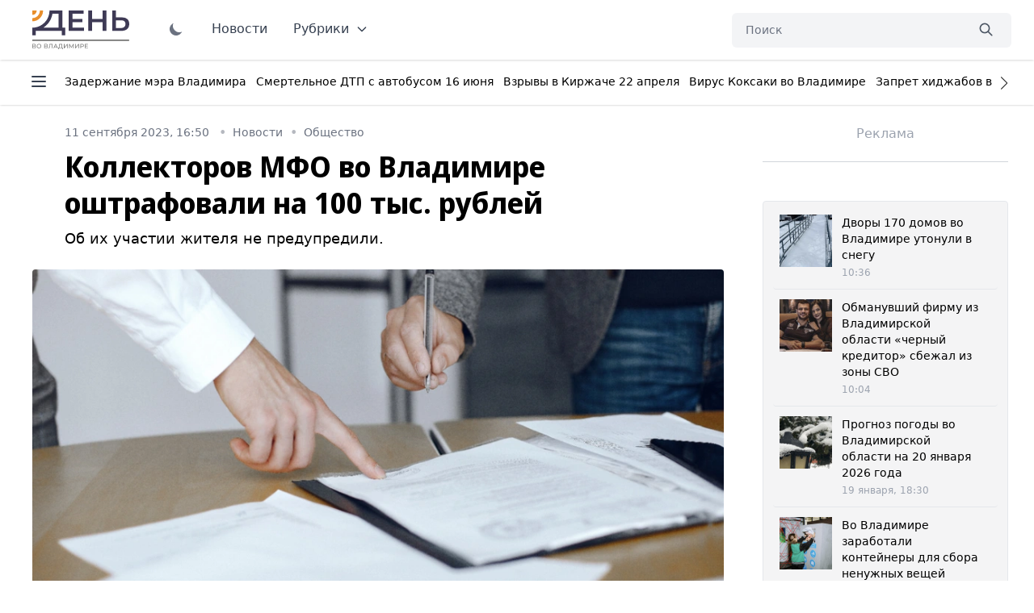

--- FILE ---
content_type: text/html; charset=UTF-8
request_url: https://vladday.ru/news/2023/09/11/kollektorov-mfo-vo-vladimire-oshtrafovali-na-100-tys-rublej/
body_size: 49799
content:
<!DOCTYPE html>
<html class="no-js overflow-y-scroll" lang="ru-RU" dir="ltr" prefix="og: http://ogp.me/ns# video: http://ogp.me/ns/video#">
<head>
	<meta http-equiv="X-UA-Compatible" content="IE=edge">
	<meta name="viewport" content="width=device-width, initial-scale=1.0">
	<link rel="icon" type="image/png" href="/favicon.png">
	<title>Коллекторов МФО во Владимире оштрафовали на 100 тыс. рублей - День во Владимире</title>
	<meta charset="UTF-8">
	<meta name="yandex-verification" content="" />
	<meta name="google-site-verification" content="" />
	<meta name="theme-color" content="#222222">
	<link rel="apple-touch-icon" sizes="180x180" href="https://vladday.ru/img/apple-touch-icon.png">
    <link rel="icon" type="image/png" sizes="32x32" href="https://vladday.ru/img/favicon-32x32.png">
    <link rel="icon" type="image/png" sizes="16x16" href="https://vladday.ru/img/favicon-16x16.png">
    <link rel="manifest" href="https://vladday.ru/site.webmanifest">
    <meta name="msapplication-TileColor" content="#ffffff">
    <meta name="msapplication-TileImage" content="https://vladday.ru/img/mstile-144x144.png">

    <script>
        if (localStorage.getItem('color-theme') === 'dark' || (!('color-theme' in localStorage) && window.matchMedia('(prefers-color-scheme: dark)').matches)) {
            document.documentElement.classList.add('dark');
        } else {
            
        }
    </script>
	
		<link rel="preload" as="style" href="https://unpkg.com/@tailwindcss/aspect-ratio@0.2.2/dist/aspect-ratio.min.css">
	<link rel="preload" as="style" href="https://unpkg.com/flowbite@1.3.3/dist/flowbite.min.css">
	<link rel="preload" as="style" href="https://unpkg.com/@tailwindcss/typography@0.4.1/dist/typography.min.css">
	<link rel="preload" as="script" href="https://mc.yandex.ru/metrika/tag.js">

	
	<link rel="stylesheet" href="https://unpkg.com/@tailwindcss/aspect-ratio@0.2.2/dist/aspect-ratio.min.css" />
    <link rel="stylesheet" href="https://unpkg.com/flowbite@1.3.3/dist/flowbite.min.css" />
    <link rel="stylesheet" href="https://unpkg.com/@tailwindcss/typography@0.4.1/dist/typography.min.css" />

    <link rel="preconnect" href="https://fonts.googleapis.com">
    <link rel="preconnect" href="https://fonts.gstatic.com" crossorigin>
    <link href="https://fonts.googleapis.com/css2?family=Noto+Sans+Display:ital,wght@0,100;0,300;0,400;0,500;0,700;0,800;1,400&family=Noto+Sans:ital,wght@0,400;0,700;1,400;1,700&family=PT+Serif:ital,wght@0,400;0,700;1,400;1,700&display=swap" rel="stylesheet">

	<link rel="preload" href="https://vladday.ru/img/logo.svg" as="image" type="image/svg+xml" />
	<!--
    <script src="https://cdn.jsdelivr.net/gh/alpinejs/alpine@v2.x.x/dist/alpine.min.js" defer></script>-->
    <script src="/flowbite.min.js"></script>
    <!--<script src="/js/priority-nav.min.js"></script>-->

    <meta name="robots" content="index, follow">
<meta name="description" content="Об их участии жителя не предупредили. ">
<meta name="keywords" content="">
<meta property="yandex_recommendations_image" content="https://vladday.ru/i/7d/7d025495958b54245199034bb6a99fe5.webp">
<meta name="og:author" content="Дарья Суркова">
<meta property="og:title" content="Коллекторов МФО во Владимире оштрафовали на 100 тыс. рублей">
<meta property="og:site_name" content="День во Владимире">
<meta property="og:url" content="https://vladday.ru/news/2023/09/11/kollektorov-mfo-vo-vladimire-oshtrafovali-na-100-tys-rublej/">
<meta property="og:type" content="website">
<meta property="og:locale" content="ru_RU">
<meta property="og:description" content="Об их участии жителя не предупредили. ">
<meta property="og:image" content="https://vladday.ru/i/6e/6e5a509d67492b7e2429753f332a3ee7.jpg">
<meta property="og:image:width" content="624">
<meta property="og:image:height" content="350">
<meta property="article:published_time" content="2023-09-11T16:50:00+03:00">
<meta property="twitter:card" content="summary_large_image">
<meta property="twitter:title" content="Коллекторов МФО во Владимире оштрафовали на 100 тыс. рублей">
<meta property="twitter:description" content="Об их участии жителя не предупредили. ">
<meta property="twitter:url" content="https://vladday.ru/news/2023/09/11/kollektorov-mfo-vo-vladimire-oshtrafovali-na-100-tys-rublej/">
<meta property="twitter:image" content="https://vladday.ru/i/6e/6e5a509d67492b7e2429753f332a3ee7.jpg">
<link href="https://vladday.ru/news/2023/09/11/kollektorov-mfo-vo-vladimire-oshtrafovali-na-100-tys-rublej/" rel="canonical">
<link href="https://vladday.ru/amp/2023/09/11/kollektorov-mfo-vo-vladimire-oshtrafovali-na-100-tys-rublej/" rel="amphtml">	
	<style>@font-face{font-family:swiper-icons;src:url('data:application/font-woff;charset=utf-8;base64, [base64]//wADZ2x5ZgAAAywAAADMAAAD2MHtryVoZWFkAAABbAAAADAAAAA2E2+eoWhoZWEAAAGcAAAAHwAAACQC9gDzaG10eAAAAigAAAAZAAAArgJkABFsb2NhAAAC0AAAAFoAAABaFQAUGG1heHAAAAG8AAAAHwAAACAAcABAbmFtZQAAA/gAAAE5AAACXvFdBwlwb3N0AAAFNAAAAGIAAACE5s74hXjaY2BkYGAAYpf5Hu/j+W2+MnAzMYDAzaX6QjD6/4//Bxj5GA8AuRwMYGkAPywL13jaY2BkYGA88P8Agx4j+/8fQDYfA1AEBWgDAIB2BOoAeNpjYGRgYNBh4GdgYgABEMnIABJzYNADCQAACWgAsQB42mNgYfzCOIGBlYGB0YcxjYGBwR1Kf2WQZGhhYGBiYGVmgAFGBiQQkOaawtDAoMBQxXjg/wEGPcYDDA4wNUA2CCgwsAAAO4EL6gAAeNpj2M0gyAACqxgGNWBkZ2D4/wMA+xkDdgAAAHjaY2BgYGaAYBkGRgYQiAHyGMF8FgYHIM3DwMHABGQrMOgyWDLEM1T9/w8UBfEMgLzE////P/5//f/V/xv+r4eaAAeMbAxwIUYmIMHEgKYAYjUcsDAwsLKxc3BycfPw8jEQA/[base64]/uznmfPFBNODM2K7MTQ45YEAZqGP81AmGGcF3iPqOop0r1SPTaTbVkfUe4HXj97wYE+yNwWYxwWu4v1ugWHgo3S1XdZEVqWM7ET0cfnLGxWfkgR42o2PvWrDMBSFj/IHLaF0zKjRgdiVMwScNRAoWUoH78Y2icB/yIY09An6AH2Bdu/UB+yxopYshQiEvnvu0dURgDt8QeC8PDw7Fpji3fEA4z/PEJ6YOB5hKh4dj3EvXhxPqH/SKUY3rJ7srZ4FZnh1PMAtPhwP6fl2PMJMPDgeQ4rY8YT6Gzao0eAEA409DuggmTnFnOcSCiEiLMgxCiTI6Cq5DZUd3Qmp10vO0LaLTd2cjN4fOumlc7lUYbSQcZFkutRG7g6JKZKy0RmdLY680CDnEJ+UMkpFFe1RN7nxdVpXrC4aTtnaurOnYercZg2YVmLN/d/gczfEimrE/fs/bOuq29Zmn8tloORaXgZgGa78yO9/cnXm2BpaGvq25Dv9S4E9+5SIc9PqupJKhYFSSl47+Qcr1mYNAAAAeNptw0cKwkAAAMDZJA8Q7OUJvkLsPfZ6zFVERPy8qHh2YER+3i/BP83vIBLLySsoKimrqKqpa2hp6+jq6RsYGhmbmJqZSy0sraxtbO3sHRydnEMU4uR6yx7JJXveP7WrDycAAAAAAAH//wACeNpjYGRgYOABYhkgZgJCZgZNBkYGLQZtIJsFLMYAAAw3ALgAeNolizEKgDAQBCchRbC2sFER0YD6qVQiBCv/H9ezGI6Z5XBAw8CBK/m5iQQVauVbXLnOrMZv2oLdKFa8Pjuru2hJzGabmOSLzNMzvutpB3N42mNgZGBg4GKQYzBhYMxJLMlj4GBgAYow/P/PAJJhLM6sSoWKfWCAAwDAjgbRAAB42mNgYGBkAIIbCZo5IPrmUn0hGA0AO8EFTQAA');font-weight:400;font-style:normal}:root{--swiper-theme-color:#007aff}.swiper{margin-left:auto;margin-right:auto;position:relative;overflow:hidden;list-style:none;padding:0;z-index:1}.swiper-vertical>.swiper-wrapper{flex-direction:column}.swiper-wrapper{position:relative;width:100%;height:100%;z-index:1;display:flex;transition-property:transform;box-sizing:content-box}.swiper-android .swiper-slide,.swiper-wrapper{transform:translate3d(0px,0,0)}.swiper-pointer-events{touch-action:pan-y}.swiper-pointer-events.swiper-vertical{touch-action:pan-x}.swiper-slide{flex-shrink:0;width:100%;height:100%;position:relative;transition-property:transform}.swiper-slide-invisible-blank{visibility:hidden}.swiper-autoheight,.swiper-autoheight .swiper-slide{height:auto}.swiper-autoheight .swiper-wrapper{align-items:flex-start;transition-property:transform,height}.swiper-backface-hidden .swiper-slide{transform:translateZ(0);-webkit-backface-visibility:hidden;backface-visibility:hidden}.swiper-3d,.swiper-3d.swiper-css-mode .swiper-wrapper{perspective:1200px}.swiper-3d .swiper-cube-shadow,.swiper-3d .swiper-slide,.swiper-3d .swiper-slide-shadow,.swiper-3d .swiper-slide-shadow-bottom,.swiper-3d .swiper-slide-shadow-left,.swiper-3d .swiper-slide-shadow-right,.swiper-3d .swiper-slide-shadow-top,.swiper-3d .swiper-wrapper{transform-style:preserve-3d}.swiper-3d .swiper-slide-shadow,.swiper-3d .swiper-slide-shadow-bottom,.swiper-3d .swiper-slide-shadow-left,.swiper-3d .swiper-slide-shadow-right,.swiper-3d .swiper-slide-shadow-top{position:absolute;left:0;top:0;width:100%;height:100%;pointer-events:none;z-index:10}.swiper-3d .swiper-slide-shadow{background:rgba(0,0,0,.15)}.swiper-3d .swiper-slide-shadow-left{background-image:linear-gradient(to left,rgba(0,0,0,.5),rgba(0,0,0,0))}.swiper-3d .swiper-slide-shadow-right{background-image:linear-gradient(to right,rgba(0,0,0,.5),rgba(0,0,0,0))}.swiper-3d .swiper-slide-shadow-top{background-image:linear-gradient(to top,rgba(0,0,0,.5),rgba(0,0,0,0))}.swiper-3d .swiper-slide-shadow-bottom{background-image:linear-gradient(to bottom,rgba(0,0,0,.5),rgba(0,0,0,0))}.swiper-css-mode>.swiper-wrapper{overflow:auto;scrollbar-width:none;-ms-overflow-style:none}.swiper-css-mode>.swiper-wrapper::-webkit-scrollbar{display:none}.swiper-css-mode>.swiper-wrapper>.swiper-slide{scroll-snap-align:start start}.swiper-horizontal.swiper-css-mode>.swiper-wrapper{scroll-snap-type:x mandatory}.swiper-vertical.swiper-css-mode>.swiper-wrapper{scroll-snap-type:y mandatory}.swiper-centered>.swiper-wrapper::before{content:'';flex-shrink:0;order:9999}.swiper-centered.swiper-horizontal>.swiper-wrapper>.swiper-slide:first-child{margin-inline-start:var(--swiper-centered-offset-before)}.swiper-centered.swiper-horizontal>.swiper-wrapper::before{height:100%;min-height:1px;width:var(--swiper-centered-offset-after)}.swiper-centered.swiper-vertical>.swiper-wrapper>.swiper-slide:first-child{margin-block-start:var(--swiper-centered-offset-before)}.swiper-centered.swiper-vertical>.swiper-wrapper::before{width:100%;min-width:1px;height:var(--swiper-centered-offset-after)}.swiper-centered>.swiper-wrapper>.swiper-slide{scroll-snap-align:center center}.swiper-virtual .swiper-slide{-webkit-backface-visibility:hidden;transform:translateZ(0)}.swiper-virtual.swiper-css-mode .swiper-wrapper::after{content:'';position:absolute;left:0;top:0;pointer-events:none}.swiper-virtual.swiper-css-mode.swiper-horizontal .swiper-wrapper::after{height:1px;width:var(--swiper-virtual-size)}.swiper-virtual.swiper-css-mode.swiper-vertical .swiper-wrapper::after{width:1px;height:var(--swiper-virtual-size)}:root{--swiper-navigation-size:44px}.swiper-button-next,.swiper-button-prev{position:absolute;top:50%;width:calc(var(--swiper-navigation-size)/ 44 * 27);height:var(--swiper-navigation-size);margin-top:calc(0px - (var(--swiper-navigation-size)/ 2));z-index:10;cursor:pointer;display:flex;align-items:center;justify-content:center;color:var(--swiper-navigation-color,var(--swiper-theme-color))}.swiper-button-next.swiper-button-disabled,.swiper-button-prev.swiper-button-disabled{opacity:.35;cursor:auto;pointer-events:none}.swiper-button-next:after,.swiper-button-prev:after{font-family:swiper-icons;font-size:var(--swiper-navigation-size);text-transform:none!important;letter-spacing:0;font-variant:initial;line-height:1}.swiper-button-prev,.swiper-rtl .swiper-button-next{left:10px;right:auto}.swiper-button-prev:after,.swiper-rtl .swiper-button-next:after{content:'prev'}.swiper-button-next,.swiper-rtl .swiper-button-prev{right:10px;left:auto}.swiper-button-next:after,.swiper-rtl .swiper-button-prev:after{content:'next'}.swiper-button-lock{display:none}.swiper-pagination{position:absolute;text-align:center;transition:.3s opacity;transform:translate3d(0,0,0);z-index:10}.swiper-pagination.swiper-pagination-hidden{opacity:0}.swiper-horizontal>.swiper-pagination-bullets,.swiper-pagination-bullets.swiper-pagination-horizontal,.swiper-pagination-custom,.swiper-pagination-fraction{bottom:10px;left:0;width:100%}.swiper-pagination-bullets-dynamic{overflow:hidden;font-size:0}.swiper-pagination-bullets-dynamic .swiper-pagination-bullet{transform:scale(.33);position:relative}.swiper-pagination-bullets-dynamic .swiper-pagination-bullet-active{transform:scale(1)}.swiper-pagination-bullets-dynamic .swiper-pagination-bullet-active-main{transform:scale(1)}.swiper-pagination-bullets-dynamic .swiper-pagination-bullet-active-prev{transform:scale(.66)}.swiper-pagination-bullets-dynamic .swiper-pagination-bullet-active-prev-prev{transform:scale(.33)}.swiper-pagination-bullets-dynamic .swiper-pagination-bullet-active-next{transform:scale(.66)}.swiper-pagination-bullets-dynamic .swiper-pagination-bullet-active-next-next{transform:scale(.33)}.swiper-pagination-bullet{width:var(--swiper-pagination-bullet-width,var(--swiper-pagination-bullet-size,8px));height:var(--swiper-pagination-bullet-height,var(--swiper-pagination-bullet-size,8px));display:inline-block;border-radius:50%;background:var(--swiper-pagination-bullet-inactive-color,#000);opacity:var(--swiper-pagination-bullet-inactive-opacity, .2)}button.swiper-pagination-bullet{border:none;margin:0;padding:0;box-shadow:none;-webkit-appearance:none;appearance:none}.swiper-pagination-clickable .swiper-pagination-bullet{cursor:pointer}.swiper-pagination-bullet:only-child{display:none!important}.swiper-pagination-bullet-active{opacity:var(--swiper-pagination-bullet-opacity, 1);background:var(--swiper-pagination-color,var(--swiper-theme-color))}.swiper-pagination-vertical.swiper-pagination-bullets,.swiper-vertical>.swiper-pagination-bullets{right:10px;top:50%;transform:translate3d(0px,-50%,0)}.swiper-pagination-vertical.swiper-pagination-bullets .swiper-pagination-bullet,.swiper-vertical>.swiper-pagination-bullets .swiper-pagination-bullet{margin:var(--swiper-pagination-bullet-vertical-gap,6px) 0;display:block}.swiper-pagination-vertical.swiper-pagination-bullets.swiper-pagination-bullets-dynamic,.swiper-vertical>.swiper-pagination-bullets.swiper-pagination-bullets-dynamic{top:50%;transform:translateY(-50%);width:8px}.swiper-pagination-vertical.swiper-pagination-bullets.swiper-pagination-bullets-dynamic .swiper-pagination-bullet,.swiper-vertical>.swiper-pagination-bullets.swiper-pagination-bullets-dynamic .swiper-pagination-bullet{display:inline-block;transition:.2s transform,.2s top}.swiper-horizontal>.swiper-pagination-bullets .swiper-pagination-bullet,.swiper-pagination-horizontal.swiper-pagination-bullets .swiper-pagination-bullet{margin:0 var(--swiper-pagination-bullet-horizontal-gap,4px)}.swiper-horizontal>.swiper-pagination-bullets.swiper-pagination-bullets-dynamic,.swiper-pagination-horizontal.swiper-pagination-bullets.swiper-pagination-bullets-dynamic{left:50%;transform:translateX(-50%);white-space:nowrap}.swiper-horizontal>.swiper-pagination-bullets.swiper-pagination-bullets-dynamic .swiper-pagination-bullet,.swiper-pagination-horizontal.swiper-pagination-bullets.swiper-pagination-bullets-dynamic .swiper-pagination-bullet{transition:.2s transform,.2s left}.swiper-horizontal.swiper-rtl>.swiper-pagination-bullets-dynamic .swiper-pagination-bullet{transition:.2s transform,.2s right}.swiper-pagination-progressbar{background:rgba(0,0,0,.25);position:absolute}.swiper-pagination-progressbar .swiper-pagination-progressbar-fill{background:var(--swiper-pagination-color,var(--swiper-theme-color));position:absolute;left:0;top:0;width:100%;height:100%;transform:scale(0);transform-origin:left top}.swiper-rtl .swiper-pagination-progressbar .swiper-pagination-progressbar-fill{transform-origin:right top}.swiper-horizontal>.swiper-pagination-progressbar,.swiper-pagination-progressbar.swiper-pagination-horizontal,.swiper-pagination-progressbar.swiper-pagination-vertical.swiper-pagination-progressbar-opposite,.swiper-vertical>.swiper-pagination-progressbar.swiper-pagination-progressbar-opposite{width:100%;height:4px;left:0;top:0}.swiper-horizontal>.swiper-pagination-progressbar.swiper-pagination-progressbar-opposite,.swiper-pagination-progressbar.swiper-pagination-horizontal.swiper-pagination-progressbar-opposite,.swiper-pagination-progressbar.swiper-pagination-vertical,.swiper-vertical>.swiper-pagination-progressbar{width:4px;height:100%;left:0;top:0}.swiper-pagination-lock{display:none}.swiper-scrollbar{border-radius:10px;position:relative;-ms-touch-action:none;background:rgba(0,0,0,.1)}.swiper-horizontal>.swiper-scrollbar{position:absolute;left:1%;bottom:3px;z-index:50;height:5px;width:98%}.swiper-vertical>.swiper-scrollbar{position:absolute;right:3px;top:1%;z-index:50;width:5px;height:98%}.swiper-scrollbar-drag{height:100%;width:100%;position:relative;background:rgba(0,0,0,.5);border-radius:10px;left:0;top:0}.swiper-scrollbar-cursor-drag{cursor:move}.swiper-scrollbar-lock{display:none}.swiper-zoom-container{width:100%;height:100%;display:flex;justify-content:center;align-items:center;text-align:center}.swiper-zoom-container>canvas,.swiper-zoom-container>img,.swiper-zoom-container>svg{max-width:100%;max-height:100%;object-fit:contain}.swiper-slide-zoomed{cursor:move}.swiper-lazy-preloader{width:42px;height:42px;position:absolute;left:50%;top:50%;margin-left:-21px;margin-top:-21px;z-index:10;transform-origin:50%;box-sizing:border-box;border:4px solid var(--swiper-preloader-color,var(--swiper-theme-color));border-radius:50%;border-top-color:transparent}.swiper-watch-progress .swiper-slide-visible .swiper-lazy-preloader,.swiper:not(.swiper-watch-progress) .swiper-lazy-preloader{animation:swiper-preloader-spin 1s infinite linear}.swiper-lazy-preloader-white{--swiper-preloader-color:#fff}.swiper-lazy-preloader-black{--swiper-preloader-color:#000}@keyframes swiper-preloader-spin{0%{transform:rotate(0deg)}100%{transform:rotate(360deg)}}.swiper .swiper-notification{position:absolute;left:0;top:0;pointer-events:none;opacity:0;z-index:-1000}.swiper-free-mode>.swiper-wrapper{transition-timing-function:ease-out;margin:0 auto}.swiper-grid>.swiper-wrapper{flex-wrap:wrap}.swiper-grid-column>.swiper-wrapper{flex-wrap:wrap;flex-direction:column}.swiper-fade.swiper-free-mode .swiper-slide{transition-timing-function:ease-out}.swiper-fade .swiper-slide{pointer-events:none;transition-property:opacity}.swiper-fade .swiper-slide .swiper-slide{pointer-events:none}.swiper-fade .swiper-slide-active,.swiper-fade .swiper-slide-active .swiper-slide-active{pointer-events:auto}.swiper-cube{overflow:visible}.swiper-cube .swiper-slide{pointer-events:none;-webkit-backface-visibility:hidden;backface-visibility:hidden;z-index:1;visibility:hidden;transform-origin:0 0;width:100%;height:100%}.swiper-cube .swiper-slide .swiper-slide{pointer-events:none}.swiper-cube.swiper-rtl .swiper-slide{transform-origin:100% 0}.swiper-cube .swiper-slide-active,.swiper-cube .swiper-slide-active .swiper-slide-active{pointer-events:auto}.swiper-cube .swiper-slide-active,.swiper-cube .swiper-slide-next,.swiper-cube .swiper-slide-next+.swiper-slide,.swiper-cube .swiper-slide-prev{pointer-events:auto;visibility:visible}.swiper-cube .swiper-slide-shadow-bottom,.swiper-cube .swiper-slide-shadow-left,.swiper-cube .swiper-slide-shadow-right,.swiper-cube .swiper-slide-shadow-top{z-index:0;-webkit-backface-visibility:hidden;backface-visibility:hidden}.swiper-cube .swiper-cube-shadow{position:absolute;left:0;bottom:0px;width:100%;height:100%;opacity:.6;z-index:0}.swiper-cube .swiper-cube-shadow:before{content:'';background:#000;position:absolute;left:0;top:0;bottom:0;right:0;filter:blur(50px)}.swiper-flip{overflow:visible}.swiper-flip .swiper-slide{pointer-events:none;-webkit-backface-visibility:hidden;backface-visibility:hidden;z-index:1}.swiper-flip .swiper-slide .swiper-slide{pointer-events:none}.swiper-flip .swiper-slide-active,.swiper-flip .swiper-slide-active .swiper-slide-active{pointer-events:auto}.swiper-flip .swiper-slide-shadow-bottom,.swiper-flip .swiper-slide-shadow-left,.swiper-flip .swiper-slide-shadow-right,.swiper-flip .swiper-slide-shadow-top{z-index:0;-webkit-backface-visibility:hidden;backface-visibility:hidden}.swiper-creative .swiper-slide{-webkit-backface-visibility:hidden;backface-visibility:hidden;overflow:hidden;transition-property:transform,opacity,height}.swiper-cards{overflow:visible}.swiper-cards .swiper-slide{transform-origin:center bottom;-webkit-backface-visibility:hidden;backface-visibility:hidden;overflow:hidden}*,:after,:before{box-sizing:border-box;border:0 solid #e5e7eb}:after,:before{--tw-content:""}html{line-height:1.5;-webkit-text-size-adjust:100%;-moz-tab-size:4;-o-tab-size:4;tab-size:4;font-family:ui-sans-serif,system-ui,-apple-system,BlinkMacSystemFont,Segoe UI,Roboto,Helvetica Neue,Arial,Noto Sans,sans-serif,Apple Color Emoji,Segoe UI Emoji,Segoe UI Symbol,Noto Color Emoji}body{margin:0;line-height:inherit}hr{height:0;color:inherit;border-top-width:1px}abbr:where([title]){-webkit-text-decoration:underline dotted;text-decoration:underline dotted}h1,h2,h3,h4,h5,h6{font-size:inherit;font-weight:inherit}a{color:inherit;text-decoration:inherit}b,strong{font-weight:bolder}code,kbd,pre,samp{font-family:ui-monospace,SFMono-Regular,Menlo,Monaco,Consolas,Liberation Mono,Courier New,monospace;font-size:1em}small{font-size:80%}sub,sup{font-size:75%;line-height:0;position:relative;vertical-align:initial}sub{bottom:-.25em}sup{top:-.5em}table{text-indent:0;border-color:inherit;border-collapse:collapse}button,input,optgroup,select,textarea{font-family:inherit;font-size:100%;line-height:inherit;color:inherit;margin:0;padding:0}button,select{text-transform:none}[type=button],[type=reset],[type=submit],button{-webkit-appearance:button;background-color:initial;background-image:none}:-moz-focusring{outline:auto}:-moz-ui-invalid{box-shadow:none}progress{vertical-align:initial}::-webkit-inner-spin-button,::-webkit-outer-spin-button{height:auto}[type=search]{-webkit-appearance:textfield;outline-offset:-2px}::-webkit-search-decoration{-webkit-appearance:none}::-webkit-file-upload-button{-webkit-appearance:button;font:inherit}summary{display:list-item}blockquote,dd,dl,figure,h1,h2,h3,h4,h5,h6,hr,p,pre{margin:0}fieldset{margin:0}fieldset,legend{padding:0}menu,ol,ul{list-style:none;margin:0;padding:0}textarea{resize:vertical}input::-moz-placeholder,textarea::-moz-placeholder{opacity:1;color:#9ca3af}input:-ms-input-placeholder,textarea:-ms-input-placeholder{opacity:1;color:#9ca3af}input::placeholder,textarea::placeholder{opacity:1;color:#9ca3af}[role=button],button{cursor:pointer}:disabled{cursor:default}audio,canvas,embed,iframe,img,object,svg,video{display:block;vertical-align:middle}img,video{max-width:100%;height:auto}[hidden]{display:none}[multiple],[type=date],[type=datetime-local],[type=email],[type=month],[type=number],[type=password],[type=search],[type=tel],[type=text],[type=time],[type=url],[type=week],select,textarea{-webkit-appearance:none;-moz-appearance:none;appearance:none;background-color:#fff;border-color:#6b7280;border-width:1px;border-radius:0;padding:.5rem .75rem;font-size:1rem;line-height:1.5rem;--tw-shadow:0 0 #0000}[multiple]:focus,[type=date]:focus,[type=datetime-local]:focus,[type=email]:focus,[type=month]:focus,[type=number]:focus,[type=password]:focus,[type=search]:focus,[type=tel]:focus,[type=text]:focus,[type=time]:focus,[type=url]:focus,[type=week]:focus,select:focus,textarea:focus{outline:2px solid #0000;outline-offset:2px;--tw-ring-inset:var(--tw-empty,/*!*/ /*!*/);--tw-ring-offset-width:0px;--tw-ring-offset-color:#fff;--tw-ring-color:#1c64f2;--tw-ring-offset-shadow:var(--tw-ring-inset) 0 0 0 var(--tw-ring-offset-width) var(--tw-ring-offset-color);--tw-ring-shadow:var(--tw-ring-inset) 0 0 0 calc(1px + var(--tw-ring-offset-width)) var(--tw-ring-color);box-shadow:var(--tw-ring-offset-shadow),var(--tw-ring-shadow),var(--tw-shadow);border-color:#1c64f2}input::-moz-placeholder,textarea::-moz-placeholder{color:#6b7280;opacity:1}input:-ms-input-placeholder,textarea:-ms-input-placeholder{color:#6b7280;opacity:1}input::placeholder,textarea::placeholder{color:#6b7280;opacity:1}::-webkit-datetime-edit-fields-wrapper{padding:0}::-webkit-date-and-time-value{min-height:1.5em}select{background-image:url("data:image/svg+xml;charset=utf-8,%3Csvg xmlns='http://www.w3.org/2000/svg' fill='none' viewBox='0 0 20 20'%3E%3Cpath stroke='%236B7280' stroke-linecap='round' stroke-linejoin='round' stroke-width='1.5' d='m6 8 4 4 4-4'/%3E%3C/svg%3E");background-position:right .5rem center;background-repeat:no-repeat;background-size:1.5em 1.5em;padding-right:2.5rem;-webkit-print-color-adjust:exact;color-adjust:exact}[multiple]{background-image:none;background-position:0 0;background-repeat:unset;background-size:initial;padding-right:.75rem;-webkit-print-color-adjust:unset;color-adjust:unset}[type=checkbox],[type=radio]{-webkit-appearance:none;-moz-appearance:none;appearance:none;padding:0;-webkit-print-color-adjust:exact;color-adjust:exact;display:inline-block;vertical-align:middle;background-origin:border-box;-webkit-user-select:none;-moz-user-select:none;-ms-user-select:none;user-select:none;flex-shrink:0;height:1rem;width:1rem;color:#1c64f2;background-color:#fff;border-color:#6b7280;border-width:1px;--tw-shadow:0 0 #0000}[type=checkbox]{border-radius:0}[type=radio]{border-radius:100%}[type=checkbox]:focus,[type=radio]:focus{outline:2px solid #0000;outline-offset:2px;--tw-ring-inset:var(--tw-empty,/*!*/ /*!*/);--tw-ring-offset-width:2px;--tw-ring-offset-color:#fff;--tw-ring-color:#1c64f2;--tw-ring-offset-shadow:var(--tw-ring-inset) 0 0 0 var(--tw-ring-offset-width) var(--tw-ring-offset-color);--tw-ring-shadow:var(--tw-ring-inset) 0 0 0 calc(2px + var(--tw-ring-offset-width)) var(--tw-ring-color);box-shadow:var(--tw-ring-offset-shadow),var(--tw-ring-shadow),var(--tw-shadow)}.dark [type=checkbox]:checked,.dark [type=radio]:checked,[type=checkbox]:checked,[type=radio]:checked{border-color:#0000;background-color:currentColor;background-size:100% 100%;background-position:50%;background-repeat:no-repeat}[type=checkbox]:checked{background-image:url("data:image/svg+xml;charset=utf-8,%3Csvg viewBox='0 0 16 16' fill='%23fff' xmlns='http://www.w3.org/2000/svg'%3E%3Cpath d='M12.207 4.793a1 1 0 0 1 0 1.414l-5 5a1 1 0 0 1-1.414 0l-2-2a1 1 0 0 1 1.414-1.414L6.5 9.086l4.293-4.293a1 1 0 0 1 1.414 0z'/%3E%3C/svg%3E")}[type=radio]:checked{background-image:url("data:image/svg+xml;charset=utf-8,%3Csvg viewBox='0 0 16 16' fill='%23fff' xmlns='http://www.w3.org/2000/svg'%3E%3Ccircle cx='8' cy='8' r='3'/%3E%3C/svg%3E")}[type=checkbox]:indeterminate{background-image:url("data:image/svg+xml;charset=utf-8,%3Csvg xmlns='http://www.w3.org/2000/svg' fill='none' viewBox='0 0 16 16'%3E%3Cpath stroke='%23fff' stroke-linecap='round' stroke-linejoin='round' stroke-width='2' d='M4 8h8'/%3E%3C/svg%3E");background-size:100% 100%;background-position:50%;background-repeat:no-repeat}[type=checkbox]:indeterminate,[type=checkbox]:indeterminate:focus,[type=checkbox]:indeterminate:hover{border-color:#0000;background-color:currentColor}[type=file]{background:unset;border-color:inherit;border-width:0;border-radius:0;padding:0;font-size:unset;line-height:inherit}[type=file]:focus{outline:1px auto -webkit-focus-ring-color}input[type=file]::-webkit-file-upload-button{color:#fff;background:#374151;font-weight:500;font-size:.875rem;cursor:pointer;border:0;padding:.625rem 1rem .625rem 2rem;-webkit-margin-start:-1rem;margin-inline-start:-1rem;-webkit-margin-end:1rem;margin-inline-end:1rem}input[type=file]::file-selector-button{color:#fff;background:#374151;font-weight:500;font-size:.875rem;cursor:pointer;border:0;padding:.625rem 1rem .625rem 2rem;-webkit-margin-start:-1rem;margin-inline-start:-1rem;-webkit-margin-end:1rem;margin-inline-end:1rem}input[type=file]::-webkit-file-upload-button:hover{background:#4b5563}input[type=file]::file-selector-button:hover{background:#4b5563}.dark input[type=file]::-webkit-file-upload-button{color:#fff;background:#4b5563}.dark input[type=file]::file-selector-button{color:#fff;background:#4b5563}.dark input[type=file]::-webkit-file-upload-button:hover{background:#6b7280}.dark input[type=file]::file-selector-button:hover{background:#6b7280}.toggle-bg:after{content:"";position:absolute;top:.125rem;left:.125rem;background:#fff;border-color:#d1d5db;border-width:1px;border-radius:9999px;height:1.25rem;width:1.25rem;transition-property:background-color,border-color,color,fill,stroke,opacity,box-shadow,transform,filter,backdrop-filter,-webkit-backdrop-filter;transition-duration:.15s;box-shadow:var(--tw-ring-inset) 0 0 0 calc(var(--tw-ring-offset-width)) var(--tw-ring-color)}input:checked+.toggle-bg:after{transform:translateX(100%);;border-color:#fff}input:checked+.toggle-bg{background:#1c64f2;border-color:#1c64f2}.tooltip-arrow,.tooltip-arrow:before{position:absolute;width:8px;height:8px;background:inherit}.tooltip-arrow{visibility:hidden}.tooltip-arrow:before{content:"";visibility:visible;transform:rotate(45deg)}[data-tooltip-style^=light]+.tooltip>.tooltip-arrow:before{border-style:solid;border-color:#e5e7eb}[data-tooltip-style^=light]+.tooltip[data-popper-placement^=top]>.tooltip-arrow:before{border-bottom-width:1px;border-right-width:1px}[data-tooltip-style^=light]+.tooltip[data-popper-placement^=right]>.tooltip-arrow:before{border-bottom-width:1px;border-left-width:1px}[data-tooltip-style^=light]+.tooltip[data-popper-placement^=bottom]>.tooltip-arrow:before{border-top-width:1px;border-left-width:1px}[data-tooltip-style^=light]+.tooltip[data-popper-placement^=left]>.tooltip-arrow:before{border-top-width:1px;border-right-width:1px}.tooltip[data-popper-placement^=top]>.tooltip-arrow{bottom:-4px}.tooltip[data-popper-placement^=bottom]>.tooltip-arrow{top:-4px}.tooltip[data-popper-placement^=left]>.tooltip-arrow{right:-4px}.tooltip[data-popper-placement^=right]>.tooltip-arrow{left:-4px}.tooltip.invisible>.tooltip-arrow:before{visibility:hidden}.dark [role=tab].active,.dark [role=tab].active:hover,[role=tab].active,[role=tab].active:hover{color:#1c64f2;border-color:#1c64f2}*,:after,:before{--tw-translate-x:0;--tw-translate-y:0;--tw-rotate:0;--tw-skew-x:0;--tw-skew-y:0;--tw-scale-x:1;--tw-scale-y:1;--tw-pan-x: ;--tw-pan-y: ;--tw-pinch-zoom: ;--tw-scroll-snap-strictness:proximity;--tw-ordinal: ;--tw-slashed-zero: ;--tw-numeric-figure: ;--tw-numeric-spacing: ;--tw-numeric-fraction: ;--tw-ring-inset: ;--tw-ring-offset-width:0px;--tw-ring-offset-color:#fff;--tw-ring-color:#3f83f880;--tw-ring-offset-shadow:0 0 #0000;--tw-ring-shadow:0 0 #0000;--tw-shadow:0 0 #0000;--tw-shadow-colored:0 0 #0000;--tw-blur: ;--tw-brightness: ;--tw-contrast: ;--tw-grayscale: ;--tw-hue-rotate: ;--tw-invert: ;--tw-saturate: ;--tw-sepia: ;--tw-drop-shadow: ;--tw-backdrop-blur: ;--tw-backdrop-brightness: ;--tw-backdrop-contrast: ;--tw-backdrop-grayscale: ;--tw-backdrop-hue-rotate: ;--tw-backdrop-invert: ;--tw-backdrop-opacity: ;--tw-backdrop-saturate: ;--tw-backdrop-sepia: }.container{width:100%}@media (min-width:640px){.container{max-width:640px}}@media (min-width:768px){.container{max-width:768px}}@media (min-width:1024px){.container{max-width:1024px}}@media (min-width:1280px){.container{max-width:1280px}}@media (min-width:1536px){.container{max-width:1536px}}.prose{color:var(--tw-prose-body);max-width:65ch}.prose :where([class~=lead]):not(:where([class~=not-prose] *)){color:var(--tw-prose-lead);font-size:1.25em;line-height:1.6;margin-top:1.2em;margin-bottom:1.2em}.prose :where(a):not(:where([class~=not-prose] *)){color:var(--tw-prose-links);text-decoration:underline;font-weight:500}.prose :where(strong):not(:where([class~=not-prose] *)){color:var(--tw-prose-bold);font-weight:600}.prose :where(ol):not(:where([class~=not-prose] *)){list-style-type:decimal;padding-left:1.625em}.prose :where(ol[type=A]):not(:where([class~=not-prose] *)){list-style-type:upper-alpha}.prose :where(ol[type=a]):not(:where([class~=not-prose] *)){list-style-type:lower-alpha}.prose :where(ol[type=A s]):not(:where([class~=not-prose] *)){list-style-type:upper-alpha}.prose :where(ol[type=a s]):not(:where([class~=not-prose] *)){list-style-type:lower-alpha}.prose :where(ol[type=I]):not(:where([class~=not-prose] *)){list-style-type:upper-roman}.prose :where(ol[type=i]):not(:where([class~=not-prose] *)){list-style-type:lower-roman}.prose :where(ol[type=I s]):not(:where([class~=not-prose] *)){list-style-type:upper-roman}.prose :where(ol[type=i s]):not(:where([class~=not-prose] *)){list-style-type:lower-roman}.prose :where(ol[type="1"]):not(:where([class~=not-prose] *)){list-style-type:decimal}.prose :where(ul):not(:where([class~=not-prose] *)){list-style-type:disc;padding-left:1.625em}.prose :where(ol>li):not(:where([class~=not-prose] *))::marker{font-weight:400;color:var(--tw-prose-counters)}.prose :where(ul>li):not(:where([class~=not-prose] *))::marker{color:var(--tw-prose-bullets)}.prose :where(hr):not(:where([class~=not-prose] *)){border-color:var(--tw-prose-hr);border-top-width:1px;margin-top:3em;margin-bottom:3em}.prose :where(blockquote):not(:where([class~=not-prose] *)){font-weight:500;font-style:italic;color:var(--tw-prose-quotes);border-left-width:.25rem;border-left-color:var(--tw-prose-quote-borders);quotes:"\201C""\201D""\2018""\2019";margin-top:1.6em;margin-bottom:1.6em;padding-left:1em}.prose :where(blockquote p:first-of-type):not(:where([class~=not-prose] *)):before{content:open-quote}.prose :where(blockquote p:last-of-type):not(:where([class~=not-prose] *)):after{content:close-quote}.prose :where(h1):not(:where([class~=not-prose] *)){color:var(--tw-prose-headings);font-weight:800;font-size:2.25em;margin-top:0;margin-bottom:.8888889em;line-height:1.1111111}.prose :where(h1 strong):not(:where([class~=not-prose] *)){font-weight:900}.prose :where(h2):not(:where([class~=not-prose] *)){color:var(--tw-prose-headings);font-weight:700;font-size:1.5em;margin-top:2em;margin-bottom:1em;line-height:1.3333333}.prose :where(h2 strong):not(:where([class~=not-prose] *)){font-weight:800}.prose :where(h3):not(:where([class~=not-prose] *)){color:var(--tw-prose-headings);font-weight:600;font-size:1.25em;margin-top:1.6em;margin-bottom:.6em;line-height:1.6}.prose :where(h3 strong):not(:where([class~=not-prose] *)){font-weight:700}.prose :where(h4):not(:where([class~=not-prose] *)){color:var(--tw-prose-headings);font-weight:600;margin-top:1.5em;margin-bottom:.5em;line-height:1.5}.prose :where(h4 strong):not(:where([class~=not-prose] *)){font-weight:700}.prose :where(figure>*):not(:where([class~=not-prose] *)){margin-top:0;margin-bottom:0}.prose :where(figcaption):not(:where([class~=not-prose] *)){color:var(--tw-prose-captions);font-size:.875em;line-height:1.4285714;margin-top:.8571429em}.prose :where(code):not(:where([class~=not-prose] *)){color:var(--tw-prose-code);font-weight:600;font-size:.875em}.prose :where(code):not(:where([class~=not-prose] *)):before{content:"`"}.prose :where(code):not(:where([class~=not-prose] *)):after{content:"`"}.prose :where(a code):not(:where([class~=not-prose] *)){color:var(--tw-prose-links)}.prose :where(pre):not(:where([class~=not-prose] *)){color:var(--tw-prose-pre-code);background-color:var(--tw-prose-pre-bg);overflow-x:auto;font-weight:400;font-size:.875em;line-height:1.7142857;margin-top:1.7142857em;margin-bottom:1.7142857em;border-radius:.375rem;padding:.8571429em 1.1428571em}.prose :where(pre code):not(:where([class~=not-prose] *)){background-color:initial;border-width:0;border-radius:0;padding:0;font-weight:inherit;color:inherit;font-size:inherit;font-family:inherit;line-height:inherit}.prose :where(pre code):not(:where([class~=not-prose] *)):before{content:none}.prose :where(pre code):not(:where([class~=not-prose] *)):after{content:none}.prose :where(table):not(:where([class~=not-prose] *)){width:100%;table-layout:auto;text-align:left;margin-top:2em;margin-bottom:2em;font-size:.875em;line-height:1.7142857}.prose :where(thead):not(:where([class~=not-prose] *)){border-bottom-width:1px;border-bottom-color:var(--tw-prose-th-borders)}.prose :where(thead th):not(:where([class~=not-prose] *)){color:var(--tw-prose-headings);font-weight:600;vertical-align:bottom;padding-right:.5714286em;padding-bottom:.5714286em;padding-left:.5714286em}.prose :where(tbody tr):not(:where([class~=not-prose] *)){border-bottom-width:1px;border-bottom-color:var(--tw-prose-td-borders)}.prose :where(tbody tr:last-child):not(:where([class~=not-prose] *)){border-bottom-width:0}.prose :where(tbody td):not(:where([class~=not-prose] *)){vertical-align:initial;padding:.5714286em}.prose{--tw-prose-body:#374151;--tw-prose-headings:#111827;--tw-prose-lead:#4b5563;--tw-prose-links:#111827;--tw-prose-bold:#111827;--tw-prose-counters:#6b7280;--tw-prose-bullets:#d1d5db;--tw-prose-hr:#e5e7eb;--tw-prose-quotes:#111827;--tw-prose-quote-borders:#e5e7eb;--tw-prose-captions:#6b7280;--tw-prose-code:#111827;--tw-prose-pre-code:#e5e7eb;--tw-prose-pre-bg:#1f2937;--tw-prose-th-borders:#d1d5db;--tw-prose-td-borders:#e5e7eb;--tw-prose-invert-body:#d1d5db;--tw-prose-invert-headings:#fff;--tw-prose-invert-lead:#9ca3af;--tw-prose-invert-links:#fff;--tw-prose-invert-bold:#fff;--tw-prose-invert-counters:#9ca3af;--tw-prose-invert-bullets:#4b5563;--tw-prose-invert-hr:#374151;--tw-prose-invert-quotes:#f3f4f6;--tw-prose-invert-quote-borders:#374151;--tw-prose-invert-captions:#9ca3af;--tw-prose-invert-code:#fff;--tw-prose-invert-pre-code:#d1d5db;--tw-prose-invert-pre-bg:#00000080;--tw-prose-invert-th-borders:#4b5563;--tw-prose-invert-td-borders:#374151;font-size:1rem;line-height:1.75}.prose :where(p):not(:where([class~=not-prose] *)){margin-top:1.25em;margin-bottom:1.25em}.prose :where(img):not(:where([class~=not-prose] *)){margin-top:2em;margin-bottom:2em}.prose :where(video):not(:where([class~=not-prose] *)){margin-top:2em;margin-bottom:2em}.prose :where(figure):not(:where([class~=not-prose] *)){margin-top:2em;margin-bottom:2em}.prose :where(h2 code):not(:where([class~=not-prose] *)){font-size:.875em}.prose :where(h3 code):not(:where([class~=not-prose] *)){font-size:.9em}.prose :where(li):not(:where([class~=not-prose] *)){margin-top:.5em;margin-bottom:.5em}.prose :where(ol>li):not(:where([class~=not-prose] *)){padding-left:.375em}.prose :where(ul>li):not(:where([class~=not-prose] *)){padding-left:.375em}.prose>:where(ul>li p):not(:where([class~=not-prose] *)){margin-top:.75em;margin-bottom:.75em}.prose>:where(ul>li>:first-child):not(:where([class~=not-prose] *)){margin-top:1.25em}.prose>:where(ul>li>:last-child):not(:where([class~=not-prose] *)){margin-bottom:1.25em}.prose>:where(ol>li>:first-child):not(:where([class~=not-prose] *)){margin-top:1.25em}.prose>:where(ol>li>:last-child):not(:where([class~=not-prose] *)){margin-bottom:1.25em}.prose :where(ul ul,ul ol,ol ul,ol ol):not(:where([class~=not-prose] *)){margin-top:.75em;margin-bottom:.75em}.prose :where(hr+*):not(:where([class~=not-prose] *)){margin-top:0}.prose :where(h2+*):not(:where([class~=not-prose] *)){margin-top:0}.prose :where(h3+*):not(:where([class~=not-prose] *)){margin-top:0}.prose :where(h4+*):not(:where([class~=not-prose] *)){margin-top:0}.prose :where(thead th:first-child):not(:where([class~=not-prose] *)){padding-left:0}.prose :where(thead th:last-child):not(:where([class~=not-prose] *)){padding-right:0}.prose :where(tbody td:first-child):not(:where([class~=not-prose] *)){padding-left:0}.prose :where(tbody td:last-child):not(:where([class~=not-prose] *)){padding-right:0}.prose>:where(:first-child):not(:where([class~=not-prose] *)){margin-top:0}.prose>:where(:last-child):not(:where([class~=not-prose] *)){margin-bottom:0}.sr-only{position:absolute;width:1px;height:1px;padding:0;margin:-1px;overflow:hidden;clip:rect(0,0,0,0);white-space:nowrap;border-width:0}.pointer-events-none{pointer-events:none}.visible{visibility:visible}.invisible{visibility:hidden}.static{position:static}.fixed{position:fixed}.absolute{position:absolute}.relative{position:relative}.sticky{position:sticky}.inset-0{right:0;left:0}.inset-0,.inset-y-0{top:0;bottom:0}.left-0{left:0}.top-12{top:3rem}.top-0{top:0}.right-5{right:1.25rem}.bottom-5{bottom:1.25rem}.top-3{top:.75rem}.right-0{right:0}.top-4{top:1rem}.-left-1{left:-.25rem}.-left-3{left:-.75rem}.bottom-0{bottom:0}.top-5{top:1.25rem}.left-5{left:1.25rem}.right-4{right:1rem}.top-1{top:.25rem}.right-3{right:.75rem}.right-1{right:.25rem}.top-24{top:6rem}.-top-8{top:-2rem}.top-2{top:.5rem}.bottom-px{bottom:1px}.z-20{z-index:20}.z-10{z-index:10}.z-40{z-index:40}.z-0{z-index:0}.-z-10{z-index:-10}.z-50{z-index:50}.order-2{order:2}.order-1{order:1}.order-last{order:9999}.col-span-2{grid-column:span 2/span 2}.col-span-12{grid-column:span 12/span 12}.float-right{float:right}.float-left{float:left}.clear-both{clear:both}.m-1{margin:.25rem}.my-auto{margin-top:auto;margin-bottom:auto}.mx-auto{margin-left:auto;margin-right:auto}.my-8{margin-top:2rem;margin-bottom:2rem}.my-3{margin-top:.75rem;margin-bottom:.75rem}.mx-4{margin-left:1rem;margin-right:1rem}.-mx-1{margin-left:-.25rem;margin-right:-.25rem}.-my-1{margin-top:-.25rem;margin-bottom:-.25rem}.my-7{margin-top:1.75rem;margin-bottom:1.75rem}.my-4{margin-top:1rem;margin-bottom:1rem}.my-6{margin-top:1.5rem;margin-bottom:1.5rem}.my-12{margin-top:3rem;margin-bottom:3rem}.my-5{margin-top:1.25rem;margin-bottom:1.25rem}.-mx-4{margin-left:-1rem;margin-right:-1rem}.-mx-6{margin-left:-1.5rem;margin-right:-1.5rem}.my-2{margin-top:.5rem;margin-bottom:.5rem}.mx-2\.5{margin-left:.625rem;margin-right:.625rem}.mx-2{margin-left:.5rem;margin-right:.5rem}.my-1{margin-top:.25rem;margin-bottom:.25rem}.mt-2{margin-top:.5rem}.mr-2{margin-right:.5rem}.mb-10{margin-bottom:2.5rem}.mb-5{margin-bottom:1.25rem}.mr-3{margin-right:.75rem}.ml-2{margin-left:.5rem}.mb-2{margin-bottom:.5rem}.mb-4{margin-bottom:1rem}.mb-0{margin-bottom:0}.mt-6{margin-top:1.5rem}.mb-8{margin-bottom:2rem}.mr-8{margin-right:2rem}.ml-auto{margin-left:auto}.mb-3{margin-bottom:.75rem}.mt-0{margin-top:0}.mr-4{margin-right:1rem}.ml-8{margin-left:2rem}.ml-1{margin-left:.25rem}.mr-1{margin-right:.25rem}.ml-3{margin-left:.75rem}.mt-8{margin-top:2rem}.mb-6{margin-bottom:1.5rem}.mt-3{margin-top:.75rem}.-mb-5{margin-bottom:-1.25rem}.-ml-0{margin-left:0}.-ml-1{margin-left:-.25rem}.-mr-1{margin-right:-.25rem}.mb-1{margin-bottom:.25rem}.mt-4{margin-top:1rem}.-mt-1{margin-top:-.25rem}.mt-1{margin-top:.25rem}.ml-0{margin-left:0}.-mb-px{margin-bottom:-1px}.ml-4{margin-left:1rem}.ml-6{margin-left:1.5rem}.mt-10{margin-top:2.5rem}.mt-12{margin-top:3rem}.mt-1\.5{margin-top:.375rem}.ml-5{margin-left:1.25rem}.mb-0\.5{margin-bottom:.125rem}.mr-0{margin-right:0}.block{display:block}.inline-block{display:inline-block}.inline{display:inline}.flex{display:flex}.inline-flex{display:inline-flex}.table{display:table}.flow-root{display:flow-root}.grid{display:grid}.contents{display:contents}.list-item{display:list-item}.hidden{display:none}.h-5{height:1.25rem}.h-6{height:1.5rem}.h-9{height:2.25rem}.h-full{height:100%}.h-4{height:1rem}.h-8{height:2rem}.h-10{height:2.5rem}.h-3{height:.75rem}.h-96{height:24rem}.h-24{height:6rem}.h-7{height:1.75rem}.h-modal{height:calc(100% - 2rem)}.h-14{height:3.5rem}.h-2{height:.5rem}.h-1{height:.25rem}.h-0{height:0}.h-12{height:3rem}.h-56{height:14rem}.h-80{height:20rem}.h-auto{height:auto}.min-h-screen{min-height:100vh}.w-full{width:100%}.w-5{width:1.25rem}.w-64{width:16rem}.w-72{width:18rem}.w-4{width:1rem}.w-6{width:1.5rem}.w-48{width:12rem}.w-8{width:2rem}.w-3{width:.75rem}.w-10{width:2.5rem}.w-7{width:1.75rem}.w-44{width:11rem}.w-24{width:6rem}.w-11{width:2.75rem}.w-14{width:3.5rem}.w-80{width:20rem}.w-12{width:3rem}.w-32{width:8rem}.w-16{width:4rem}.w-9{width:2.25rem}.w-10\/12{width:83.333333%}.w-auto{width:auto}.w-1\/2{width:50%}.min-w-0{min-width:0}.min-w-full{min-width:100%}.min-w-fit{min-width:-moz-fit-content;min-width:fit-content}.max-w-4xl{max-width:56rem}.max-w-lg{max-width:32rem}.max-w-sm{max-width:24rem}.max-w-md{max-width:28rem}.max-w-2xl{max-width:42rem}.max-w-7xl{max-width:80rem}.max-w-xs{max-width:20rem}.flex-1{flex:1 1 0%}.flex-none{flex:none}.flex-auto{flex:1 1 auto}.flex-shrink-0{flex-shrink:0}.flex-shrink{flex-shrink:1}.shrink-0{flex-shrink:0}.flex-grow,.grow{flex-grow:1}.basis-3\/6{flex-basis:50%}.basis-auto{flex-basis:auto}.basis-full{flex-basis:100%}.table-fixed{table-layout:fixed}.border-collapse{border-collapse:collapse}.-translate-y-6{--tw-translate-y:-1.5rem}.-translate-y-6,.rotate-180{transform:translate(var(--tw-translate-x),var(--tw-translate-y)) rotate(var(--tw-rotate)) skewX(var(--tw-skew-x)) skewY(var(--tw-skew-y)) scaleX(var(--tw-scale-x)) scaleY(var(--tw-scale-y))}.rotate-180{--tw-rotate:180deg}.scale-75{--tw-scale-x:.75;--tw-scale-y:.75}.scale-75,.transform{transform:translate(var(--tw-translate-x),var(--tw-translate-y)) rotate(var(--tw-rotate)) skewX(var(--tw-skew-x)) skewY(var(--tw-skew-y)) scaleX(var(--tw-scale-x)) scaleY(var(--tw-scale-y))}@keyframes spin{to{transform:rotate(1turn)}}.animate-spin{animation:spin 1s linear infinite}.cursor-pointer{cursor:pointer}.cursor-not-allowed{cursor:not-allowed}.cursor-default{cursor:default}.resize{resize:both}.list-inside{list-style-position:inside}.list-outside{list-style-position:outside}.list-none{list-style-type:none}.list-disc{list-style-type:disc}.list-decimal{list-style-type:decimal}.appearance-none{-webkit-appearance:none;-moz-appearance:none;appearance:none}.grid-cols-4{grid-template-columns:repeat(4,minmax(0,1fr))}.grid-cols-7{grid-template-columns:repeat(7,minmax(0,1fr))}.grid-cols-2{grid-template-columns:repeat(2,minmax(0,1fr))}.grid-cols-1{grid-template-columns:repeat(1,minmax(0,1fr))}.grid-cols-5{grid-template-columns:repeat(5,minmax(0,1fr))}.grid-cols-10{grid-template-columns:repeat(10,minmax(0,1fr))}.flex-row{flex-direction:row}.flex-col{flex-direction:column}.flex-wrap{flex-wrap:wrap}.place-content-center{place-content:center}.content-center{align-content:center}.items-start{align-items:flex-start}.items-end{align-items:flex-end}.items-center{align-items:center}.items-baseline{align-items:baseline}.items-stretch{align-items:stretch}.justify-start{justify-content:flex-start}.justify-end{justify-content:flex-end}.justify-center{justify-content:center}.justify-between{justify-content:space-between}.gap-12{gap:3rem}.gap-8{gap:2rem}.gap-2{gap:.5rem}.gap-3{gap:.75rem}.gap-4{gap:1rem}.gap-6{gap:1.5rem}.gap-y-3{row-gap:.75rem}.gap-x-4{-moz-column-gap:1rem;column-gap:1rem}.gap-x-6{-moz-column-gap:1.5rem;column-gap:1.5rem}.gap-y-2{row-gap:.5rem}.gap-y-7{row-gap:1.75rem}.gap-x-3{-moz-column-gap:.75rem;column-gap:.75rem}.gap-y-10{row-gap:2.5rem}.space-x-1>:not([hidden])~:not([hidden]){--tw-space-x-reverse:0;margin-right:calc(.25rem*var(--tw-space-x-reverse));margin-left:calc(.25rem*(1 - var(--tw-space-x-reverse)))}.space-x-3>:not([hidden])~:not([hidden]){--tw-space-x-reverse:0;margin-right:calc(.75rem*var(--tw-space-x-reverse));margin-left:calc(.75rem*(1 - var(--tw-space-x-reverse)))}.space-y-6>:not([hidden])~:not([hidden]){--tw-space-y-reverse:0;margin-top:calc(1.5rem*(1 - var(--tw-space-y-reverse)));margin-bottom:calc(1.5rem*var(--tw-space-y-reverse))}.space-y-4>:not([hidden])~:not([hidden]){--tw-space-y-reverse:0;margin-top:calc(1rem*(1 - var(--tw-space-y-reverse)));margin-bottom:calc(1rem*var(--tw-space-y-reverse))}.space-x-4>:not([hidden])~:not([hidden]){--tw-space-x-reverse:0;margin-right:calc(1rem*var(--tw-space-x-reverse));margin-left:calc(1rem*(1 - var(--tw-space-x-reverse)))}.space-y-5>:not([hidden])~:not([hidden]){--tw-space-y-reverse:0;margin-top:calc(1.25rem*(1 - var(--tw-space-y-reverse)));margin-bottom:calc(1.25rem*var(--tw-space-y-reverse))}.space-y-3>:not([hidden])~:not([hidden]){--tw-space-y-reverse:0;margin-top:calc(.75rem*(1 - var(--tw-space-y-reverse)));margin-bottom:calc(.75rem*var(--tw-space-y-reverse))}.space-x-6>:not([hidden])~:not([hidden]){--tw-space-x-reverse:0;margin-right:calc(1.5rem*var(--tw-space-x-reverse));margin-left:calc(1.5rem*(1 - var(--tw-space-x-reverse)))}.space-x-2>:not([hidden])~:not([hidden]){--tw-space-x-reverse:0;margin-right:calc(.5rem*var(--tw-space-x-reverse));margin-left:calc(.5rem*(1 - var(--tw-space-x-reverse)))}.-space-x-px>:not([hidden])~:not([hidden]){--tw-space-x-reverse:0;margin-right:calc(-1px*var(--tw-space-x-reverse));margin-left:calc(-1px*(1 - var(--tw-space-x-reverse)))}.space-y-1>:not([hidden])~:not([hidden]){--tw-space-y-reverse:0;margin-top:calc(.25rem*(1 - var(--tw-space-y-reverse)));margin-bottom:calc(.25rem*var(--tw-space-y-reverse))}.divide-y>:not([hidden])~:not([hidden]){--tw-divide-y-reverse:0;border-top-width:calc(1px*(1 - var(--tw-divide-y-reverse)));border-bottom-width:calc(1px*var(--tw-divide-y-reverse))}.divide-x>:not([hidden])~:not([hidden]){--tw-divide-x-reverse:0;border-right-width:calc(1px*var(--tw-divide-x-reverse));border-left-width:calc(1px*(1 - var(--tw-divide-x-reverse)))}.divide-gray-100>:not([hidden])~:not([hidden]){--tw-divide-opacity:1;border-color:rgb(243 244 246/var(--tw-divide-opacity))}.divide-gray-200>:not([hidden])~:not([hidden]){--tw-divide-opacity:1;border-color:rgb(229 231 235/var(--tw-divide-opacity))}.self-center{align-self:center}.justify-self-end{justify-self:end}.overflow-hidden{overflow:hidden}.overflow-x-auto{overflow-x:auto}.overflow-y-auto{overflow-y:auto}.overflow-x-hidden{overflow-x:hidden}.overflow-y-scroll{overflow-y:scroll}.truncate{overflow:hidden;text-overflow:ellipsis}.truncate,.whitespace-nowrap{white-space:nowrap}.rounded-lg{border-radius:.5rem}.rounded-md{border-radius:.375rem}.rounded-full{border-radius:9999px}.rounded{border-radius:.25rem}.rounded-xl{border-radius:.75rem}.rounded-none{border-radius:0}.rounded-sm{border-radius:.125rem}.rounded-l-lg{border-top-left-radius:.5rem;border-bottom-left-radius:.5rem}.rounded-r-lg{border-top-right-radius:.5rem;border-bottom-right-radius:.5rem}.rounded-t-xl{border-top-left-radius:.75rem;border-top-right-radius:.75rem}.rounded-r-md{border-top-right-radius:.375rem;border-bottom-right-radius:.375rem}.rounded-t-lg{border-top-left-radius:.5rem;border-top-right-radius:.5rem}.rounded-l-md{border-top-left-radius:.375rem;border-bottom-left-radius:.375rem}.rounded-b-lg{border-bottom-right-radius:.5rem;border-bottom-left-radius:.5rem}.rounded-t{border-top-left-radius:.25rem;border-top-right-radius:.25rem}.rounded-b{border-bottom-right-radius:.25rem}.rounded-b,.rounded-l{border-bottom-left-radius:.25rem}.rounded-l{border-top-left-radius:.25rem}.rounded-r{border-top-right-radius:.25rem;border-bottom-right-radius:.25rem}.rounded-t-md{border-top-right-radius:.375rem}.rounded-t-md,.rounded-tl-md{border-top-left-radius:.375rem}.rounded-bl-md{border-bottom-left-radius:.375rem}.rounded-tr-md{border-top-right-radius:.375rem}.rounded-br-md{border-bottom-right-radius:.375rem}.border{border-width:1px}.border-0{border-width:0}.border-2{border-width:2px}.border-b{border-bottom-width:1px}.border-b-0{border-bottom-width:0}.border-t-0{border-top-width:0}.border-t-4{border-top-width:4px}.border-t{border-top-width:1px}.border-b-2{border-bottom-width:2px}.border-r-0{border-right-width:0}.border-l{border-left-width:1px}.border-transparent{border-color:#0000}.border-gray-200{--tw-border-opacity:1;border-color:rgb(229 231 235/var(--tw-border-opacity))}.border-gray-300{--tw-border-opacity:1;border-color:rgb(209 213 219/var(--tw-border-opacity))}.border-blue-500{--tw-border-opacity:1;border-color:rgb(63 131 248/var(--tw-border-opacity))}.border-red-500{--tw-border-opacity:1;border-color:rgb(240 82 82/var(--tw-border-opacity))}.border-green-500{--tw-border-opacity:1;border-color:rgb(14 159 110/var(--tw-border-opacity))}.border-yellow-500{--tw-border-opacity:1;border-color:rgb(194 120 3/var(--tw-border-opacity))}.border-gray-500{--tw-border-opacity:1;border-color:rgb(107 114 128/var(--tw-border-opacity))}.border-blue-700{--tw-border-opacity:1;border-color:rgb(26 86 219/var(--tw-border-opacity))}.border-red-700{--tw-border-opacity:1;border-color:rgb(200 30 30/var(--tw-border-opacity))}.border-green-700{--tw-border-opacity:1;border-color:rgb(4 108 78/var(--tw-border-opacity))}.border-yellow-700{--tw-border-opacity:1;border-color:rgb(142 75 16/var(--tw-border-opacity))}.border-gray-700{--tw-border-opacity:1;border-color:rgb(55 65 81/var(--tw-border-opacity))}.border-gray-900{--tw-border-opacity:1;border-color:rgb(17 24 39/var(--tw-border-opacity))}.border-gray-800{--tw-border-opacity:1;border-color:rgb(31 41 55/var(--tw-border-opacity))}.border-yellow-400{--tw-border-opacity:1;border-color:rgb(227 160 8/var(--tw-border-opacity))}.border-purple-700{--tw-border-opacity:1;border-color:rgb(108 43 217/var(--tw-border-opacity))}.border-gray-100{--tw-border-opacity:1;border-color:rgb(243 244 246/var(--tw-border-opacity))}.border-blue-300{--tw-border-opacity:1;border-color:rgb(164 202 254/var(--tw-border-opacity))}.border-blue-600{--tw-border-opacity:1;border-color:rgb(28 100 242/var(--tw-border-opacity))}.border-red-600{--tw-border-opacity:1;border-color:rgb(224 36 36/var(--tw-border-opacity))}.border-white{--tw-border-opacity:1;border-color:rgb(255 255 255/var(--tw-border-opacity))}.border-orange-400{--tw-border-opacity:1;border-color:rgb(255 138 76/var(--tw-border-opacity))}.border-slate-200{--tw-border-opacity:1;border-color:rgb(226 232 240/var(--tw-border-opacity))}.border-gray-600{--tw-border-opacity:1;border-color:rgb(75 85 99/var(--tw-border-opacity))}.border-orange-300{--tw-border-opacity:1;border-color:rgb(253 186 140/var(--tw-border-opacity))}.bg-amber-300{--tw-bg-opacity:1;background-color:rgb(252 211 77/var(--tw-bg-opacity))}.bg-white{--tw-bg-opacity:1;background-color:rgb(255 255 255/var(--tw-bg-opacity))}.bg-emerald-500{--tw-bg-opacity:1;background-color:rgb(16 185 129/var(--tw-bg-opacity))}.bg-gray-200{--tw-bg-opacity:1;background-color:rgb(229 231 235/var(--tw-bg-opacity))}.bg-gray-100{--tw-bg-opacity:1;background-color:rgb(243 244 246/var(--tw-bg-opacity))}.bg-blue-600{--tw-bg-opacity:1;background-color:rgb(28 100 242/var(--tw-bg-opacity))}.bg-green-500{--tw-bg-opacity:1;background-color:rgb(14 159 110/var(--tw-bg-opacity))}.bg-gray-50{--tw-bg-opacity:1;background-color:rgb(249 250 251/var(--tw-bg-opacity))}.bg-blue-700{--tw-bg-opacity:1;background-color:rgb(26 86 219/var(--tw-bg-opacity))}.bg-gray-900{--tw-bg-opacity:1;background-color:rgb(17 24 39/var(--tw-bg-opacity))}.bg-blue-100{--tw-bg-opacity:1;background-color:rgb(225 239 254/var(--tw-bg-opacity))}.bg-red-100{--tw-bg-opacity:1;background-color:rgb(253 232 232/var(--tw-bg-opacity))}.bg-green-100{--tw-bg-opacity:1;background-color:rgb(222 247 236/var(--tw-bg-opacity))}.bg-yellow-100{--tw-bg-opacity:1;background-color:rgb(253 246 178/var(--tw-bg-opacity))}.bg-transparent{background-color:initial}.bg-red-700{--tw-bg-opacity:1;background-color:rgb(200 30 30/var(--tw-bg-opacity))}.bg-green-700{--tw-bg-opacity:1;background-color:rgb(4 108 78/var(--tw-bg-opacity))}.bg-yellow-700{--tw-bg-opacity:1;background-color:rgb(142 75 16/var(--tw-bg-opacity))}.bg-gray-700{--tw-bg-opacity:1;background-color:rgb(55 65 81/var(--tw-bg-opacity))}.bg-indigo-100{--tw-bg-opacity:1;background-color:rgb(229 237 255/var(--tw-bg-opacity))}.bg-purple-100{--tw-bg-opacity:1;background-color:rgb(237 235 254/var(--tw-bg-opacity))}.bg-pink-100{--tw-bg-opacity:1;background-color:rgb(252 232 243/var(--tw-bg-opacity))}.bg-gray-800{--tw-bg-opacity:1;background-color:rgb(31 41 55/var(--tw-bg-opacity))}.bg-yellow-400{--tw-bg-opacity:1;background-color:rgb(227 160 8/var(--tw-bg-opacity))}.bg-purple-700{--tw-bg-opacity:1;background-color:rgb(108 43 217/var(--tw-bg-opacity))}.bg-blue-200{--tw-bg-opacity:1;background-color:rgb(195 221 253/var(--tw-bg-opacity))}.bg-blue-400{--tw-bg-opacity:1;background-color:rgb(118 169 250/var(--tw-bg-opacity))}.bg-green-50{--tw-bg-opacity:1;background-color:rgb(243 250 247/var(--tw-bg-opacity))}.bg-red-50{--tw-bg-opacity:1;background-color:rgb(253 242 242/var(--tw-bg-opacity))}.bg-red-600{--tw-bg-opacity:1;background-color:rgb(224 36 36/var(--tw-bg-opacity))}.bg-blue-50{--tw-bg-opacity:1;background-color:rgb(235 245 255/var(--tw-bg-opacity))}.bg-gray-600{--tw-bg-opacity:1;background-color:rgb(75 85 99/var(--tw-bg-opacity))}.bg-green-600{--tw-bg-opacity:1;background-color:rgb(5 122 85/var(--tw-bg-opacity))}.bg-indigo-600{--tw-bg-opacity:1;background-color:rgb(88 80 236/var(--tw-bg-opacity))}.bg-purple-600{--tw-bg-opacity:1;background-color:rgb(126 58 242/var(--tw-bg-opacity))}.bg-orange-100{--tw-bg-opacity:1;background-color:rgb(254 236 220/var(--tw-bg-opacity))}.bg-gray-300{--tw-bg-opacity:1;background-color:rgb(209 213 219/var(--tw-bg-opacity))}.bg-gray-400{--tw-bg-opacity:1;background-color:rgb(156 163 175/var(--tw-bg-opacity))}.bg-gray-500{--tw-bg-opacity:1;background-color:rgb(107 114 128/var(--tw-bg-opacity))}.bg-red-200{--tw-bg-opacity:1;background-color:rgb(251 213 213/var(--tw-bg-opacity))}.bg-red-300{--tw-bg-opacity:1;background-color:rgb(248 180 180/var(--tw-bg-opacity))}.bg-red-400{--tw-bg-opacity:1;background-color:rgb(249 128 128/var(--tw-bg-opacity))}.bg-red-500{--tw-bg-opacity:1;background-color:rgb(240 82 82/var(--tw-bg-opacity))}.bg-red-800{--tw-bg-opacity:1;background-color:rgb(155 28 28/var(--tw-bg-opacity))}.bg-red-900{--tw-bg-opacity:1;background-color:rgb(119 29 29/var(--tw-bg-opacity))}.bg-yellow-50{--tw-bg-opacity:1;background-color:rgb(253 253 234/var(--tw-bg-opacity))}.bg-yellow-200{--tw-bg-opacity:1;background-color:rgb(252 233 106/var(--tw-bg-opacity))}.bg-yellow-300{--tw-bg-opacity:1;background-color:rgb(250 202 21/var(--tw-bg-opacity))}.bg-yellow-500{--tw-bg-opacity:1;background-color:rgb(194 120 3/var(--tw-bg-opacity))}.bg-yellow-600{--tw-bg-opacity:1;background-color:rgb(159 88 10/var(--tw-bg-opacity))}.bg-yellow-800{--tw-bg-opacity:1;background-color:rgb(114 59 19/var(--tw-bg-opacity))}.bg-yellow-900{--tw-bg-opacity:1;background-color:rgb(99 49 18/var(--tw-bg-opacity))}.bg-green-200{--tw-bg-opacity:1;background-color:rgb(188 240 218/var(--tw-bg-opacity))}.bg-green-300{--tw-bg-opacity:1;background-color:rgb(132 225 188/var(--tw-bg-opacity))}.bg-green-400{--tw-bg-opacity:1;background-color:rgb(49 196 141/var(--tw-bg-opacity))}.bg-green-800{--tw-bg-opacity:1;background-color:rgb(3 84 63/var(--tw-bg-opacity))}.bg-green-900{--tw-bg-opacity:1;background-color:rgb(1 71 55/var(--tw-bg-opacity))}.bg-blue-300{--tw-bg-opacity:1;background-color:rgb(164 202 254/var(--tw-bg-opacity))}.bg-blue-500{--tw-bg-opacity:1;background-color:rgb(63 131 248/var(--tw-bg-opacity))}.bg-blue-800{--tw-bg-opacity:1;background-color:rgb(30 66 159/var(--tw-bg-opacity))}.bg-blue-900{--tw-bg-opacity:1;background-color:rgb(35 56 118/var(--tw-bg-opacity))}.bg-indigo-50{--tw-bg-opacity:1;background-color:rgb(240 245 255/var(--tw-bg-opacity))}.bg-indigo-200{--tw-bg-opacity:1;background-color:rgb(205 219 254/var(--tw-bg-opacity))}.bg-indigo-300{--tw-bg-opacity:1;background-color:rgb(180 198 252/var(--tw-bg-opacity))}.bg-indigo-400{--tw-bg-opacity:1;background-color:rgb(141 162 251/var(--tw-bg-opacity))}.bg-indigo-500{--tw-bg-opacity:1;background-color:rgb(104 117 245/var(--tw-bg-opacity))}.bg-indigo-700{--tw-bg-opacity:1;background-color:rgb(81 69 205/var(--tw-bg-opacity))}.bg-indigo-800{--tw-bg-opacity:1;background-color:rgb(66 56 157/var(--tw-bg-opacity))}.bg-indigo-900{--tw-bg-opacity:1;background-color:rgb(54 47 120/var(--tw-bg-opacity))}.bg-purple-50{--tw-bg-opacity:1;background-color:rgb(246 245 255/var(--tw-bg-opacity))}.bg-purple-200{--tw-bg-opacity:1;background-color:rgb(220 215 254/var(--tw-bg-opacity))}.bg-purple-300{--tw-bg-opacity:1;background-color:rgb(202 191 253/var(--tw-bg-opacity))}.bg-purple-400{--tw-bg-opacity:1;background-color:rgb(172 148 250/var(--tw-bg-opacity))}.bg-purple-500{--tw-bg-opacity:1;background-color:rgb(144 97 249/var(--tw-bg-opacity))}.bg-purple-800{--tw-bg-opacity:1;background-color:rgb(85 33 181/var(--tw-bg-opacity))}.bg-purple-900{--tw-bg-opacity:1;background-color:rgb(74 29 150/var(--tw-bg-opacity))}.bg-pink-50{--tw-bg-opacity:1;background-color:rgb(253 242 248/var(--tw-bg-opacity))}.bg-pink-200{--tw-bg-opacity:1;background-color:rgb(250 209 232/var(--tw-bg-opacity))}.bg-pink-300{--tw-bg-opacity:1;background-color:rgb(248 180 217/var(--tw-bg-opacity))}.bg-pink-400{--tw-bg-opacity:1;background-color:rgb(241 126 184/var(--tw-bg-opacity))}.bg-pink-500{--tw-bg-opacity:1;background-color:rgb(231 70 148/var(--tw-bg-opacity))}.bg-pink-600{--tw-bg-opacity:1;background-color:rgb(214 31 105/var(--tw-bg-opacity))}.bg-pink-700{--tw-bg-opacity:1;background-color:rgb(191 18 93/var(--tw-bg-opacity))}.bg-pink-800{--tw-bg-opacity:1;background-color:rgb(153 21 75/var(--tw-bg-opacity))}.bg-pink-900{--tw-bg-opacity:1;background-color:rgb(117 26 61/var(--tw-bg-opacity))}.bg-zinc-100{--tw-bg-opacity:1;background-color:rgb(244 244 245/var(--tw-bg-opacity))}.bg-white\/80{background-color:#fffc}.bg-white\/50{background-color:#ffffff80}.bg-black{--tw-bg-opacity:1;background-color:rgb(0 0 0/var(--tw-bg-opacity))}.bg-orange-400{--tw-bg-opacity:1;background-color:rgb(255 138 76/var(--tw-bg-opacity))}.bg-slate-400{--tw-bg-opacity:1;background-color:rgb(148 163 184/var(--tw-bg-opacity))}.bg-opacity-50{--tw-bg-opacity:0.5}.bg-gradient-to-r{background-image:linear-gradient(to right,var(--tw-gradient-stops))}.bg-gradient-to-br{background-image:linear-gradient(to bottom right,var(--tw-gradient-stops))}.from-blue-500{--tw-gradient-from:#3f83f8;--tw-gradient-stops:var(--tw-gradient-from),var(--tw-gradient-to,#3f83f800)}.from-green-400{--tw-gradient-from:#31c48d;--tw-gradient-stops:var(--tw-gradient-from),var(--tw-gradient-to,#31c48d00)}.from-cyan-400{--tw-gradient-from:#22d3ee;--tw-gradient-stops:var(--tw-gradient-from),var(--tw-gradient-to,#22d3ee00)}.from-teal-400{--tw-gradient-from:#16bdca;--tw-gradient-stops:var(--tw-gradient-from),var(--tw-gradient-to,#16bdca00)}.from-lime-200{--tw-gradient-from:#d9f99d;--tw-gradient-stops:var(--tw-gradient-from),var(--tw-gradient-to,#d9f99d00)}.from-red-400{--tw-gradient-from:#f98080;--tw-gradient-stops:var(--tw-gradient-from),var(--tw-gradient-to,#f9808000)}.from-pink-400{--tw-gradient-from:#f17eb8;--tw-gradient-stops:var(--tw-gradient-from),var(--tw-gradient-to,#f17eb800)}.from-purple-500{--tw-gradient-from:#9061f9;--tw-gradient-stops:var(--tw-gradient-from),var(--tw-gradient-to,#9061f900)}.from-purple-600{--tw-gradient-from:#7e3af2;--tw-gradient-stops:var(--tw-gradient-from),var(--tw-gradient-to,#7e3af200)}.from-cyan-500{--tw-gradient-from:#06b6d4;--tw-gradient-stops:var(--tw-gradient-from),var(--tw-gradient-to,#06b6d400)}.from-pink-500{--tw-gradient-from:#e74694;--tw-gradient-stops:var(--tw-gradient-from),var(--tw-gradient-to,#e7469400)}.from-teal-200{--tw-gradient-from:#afecef;--tw-gradient-stops:var(--tw-gradient-from),var(--tw-gradient-to,#afecef00)}.from-red-200{--tw-gradient-from:#fbd5d5;--tw-gradient-stops:var(--tw-gradient-from),var(--tw-gradient-to,#fbd5d500)}.from-teal-300{--tw-gradient-from:#7edce2;--tw-gradient-stops:var(--tw-gradient-from),var(--tw-gradient-to,#7edce200)}.via-blue-600{--tw-gradient-stops:var(--tw-gradient-from),#1c64f2,var(--tw-gradient-to,#1c64f200)}.via-green-500{--tw-gradient-stops:var(--tw-gradient-from),#0e9f6e,var(--tw-gradient-to,#0e9f6e00)}.via-cyan-500{--tw-gradient-stops:var(--tw-gradient-from),#06b6d4,var(--tw-gradient-to,#06b6d400)}.via-teal-500{--tw-gradient-stops:var(--tw-gradient-from),#0694a2,var(--tw-gradient-to,#0694a200)}.via-lime-400{--tw-gradient-stops:var(--tw-gradient-from),#a3e635,var(--tw-gradient-to,#a3e63500)}.via-red-500{--tw-gradient-stops:var(--tw-gradient-from),#f05252,var(--tw-gradient-to,#f0525200)}.via-pink-500{--tw-gradient-stops:var(--tw-gradient-from),#e74694,var(--tw-gradient-to,#e7469400)}.via-purple-600{--tw-gradient-stops:var(--tw-gradient-from),#7e3af2,var(--tw-gradient-to,#7e3af200)}.via-red-300{--tw-gradient-stops:var(--tw-gradient-from),#f8b4b4,var(--tw-gradient-to,#f8b4b400)}.to-blue-700{--tw-gradient-to:#1a56db}.to-green-600{--tw-gradient-to:#057a55}.to-cyan-600{--tw-gradient-to:#0891b2}.to-teal-600{--tw-gradient-to:#047481}.to-lime-500{--tw-gradient-to:#84cc16}.to-red-600{--tw-gradient-to:#e02424}.to-pink-600{--tw-gradient-to:#d61f69}.to-purple-700{--tw-gradient-to:#6c2bd9}.to-blue-500{--tw-gradient-to:#3f83f8}.to-blue-600{--tw-gradient-to:#1c64f2}.to-pink-500{--tw-gradient-to:#e74694}.to-orange-400{--tw-gradient-to:#ff8a4c}.to-lime-200{--tw-gradient-to:#d9f99d}.to-yellow-200{--tw-gradient-to:#fce96a}.to-lime-300{--tw-gradient-to:#bef264}.fill-current{fill:currentColor}.fill-blue-600{fill:#1c64f2}.fill-gray-600{fill:#4b5563}.fill-green-500{fill:#0e9f6e}.fill-red-600{fill:#e02424}.fill-yellow-400{fill:#e3a008}.fill-pink-600{fill:#d61f69}.fill-purple-600{fill:#7e3af2}.object-contain{-o-object-fit:contain;object-fit:contain}.object-cover{-o-object-fit:cover;object-fit:cover}.p-5{padding:1.25rem}.p-4{padding:1rem}.p-2{padding:.5rem}.p-6{padding:1.5rem}.p-1{padding:.25rem}.p-0{padding:0}.p-8{padding:2rem}.p-3{padding:.75rem}.p-12{padding:3rem}.p-2\.5{padding:.625rem}.py-3{padding-top:.75rem;padding-bottom:.75rem}.px-3{padding-left:.75rem;padding-right:.75rem}.px-4{padding-left:1rem;padding-right:1rem}.py-2{padding-top:.5rem;padding-bottom:.5rem}.py-1{padding-top:.25rem;padding-bottom:.25rem}.px-1{padding-left:.25rem;padding-right:.25rem}.px-5{padding-left:1.25rem;padding-right:1.25rem}.py-5{padding-top:1.25rem;padding-bottom:1.25rem}.py-0{padding-top:0;padding-bottom:0}.py-12{padding-top:3rem;padding-bottom:3rem}.px-2{padding-left:.5rem;padding-right:.5rem}.px-6{padding-left:1.5rem;padding-right:1.5rem}.py-8{padding-top:2rem;padding-bottom:2rem}.py-6{padding-top:1.5rem;padding-bottom:1.5rem}.px-0{padding-left:0;padding-right:0}.py-4{padding-top:1rem;padding-bottom:1rem}.py-24{padding-top:6rem;padding-bottom:6rem}.py-10{padding-top:2.5rem;padding-bottom:2.5rem}.px-48{padding-left:12rem;padding-right:12rem}.px-10{padding-left:2.5rem;padding-right:2.5rem}.px-14{padding-left:3.5rem;padding-right:3.5rem}.py-2\.5{padding-top:.625rem;padding-bottom:.625rem}.pr-2{padding-right:.5rem}.pb-1{padding-bottom:.25rem}.pt-4{padding-top:1rem}.pb-4{padding-bottom:1rem}.pt-6{padding-top:1.5rem}.pr-4{padding-right:1rem}.pl-3{padding-left:.75rem}.pl-10{padding-left:2.5rem}.pl-8{padding-left:2rem}.pt-10{padding-top:2.5rem}.pb-6{padding-bottom:1.5rem}.pt-16{padding-top:4rem}.pb-10{padding-bottom:2.5rem}.pl-5{padding-left:1.25rem}.pb-5{padding-bottom:1.25rem}.pt-3{padding-top:.75rem}.pb-0{padding-bottom:0}.pt-0{padding-top:0}.pl-4{padding-left:1rem}.pt-5{padding-top:1.25rem}.pb-3{padding-bottom:.75rem}.pt-2{padding-top:.5rem}.pr-1{padding-right:.25rem}.pt-1{padding-top:.25rem}.pb-2{padding-bottom:.5rem}.pr-6{padding-right:1.5rem}.pl-1{padding-left:.25rem}.pt-8{padding-top:2rem}.pr-5{padding-right:1.25rem}.pr-3{padding-right:.75rem}.pl-2{padding-left:.5rem}.text-left{text-align:left}.text-center{text-align:center}.text-right{text-align:right}.align-middle{vertical-align:middle}.align-text-top{vertical-align:text-top}.font-pt-serif{font-family:PT Serif,ui-serif,Georgia}.text-sm{font-size:.875rem;line-height:1.25rem}.text-xs{font-size:.75rem;line-height:1rem}.text-3xl{font-size:1.875rem;line-height:2.25rem}.text-lg{font-size:1.125rem}.text-lg,.text-xl{line-height:1.75rem}.text-xl{font-size:1.25rem}.text-base{font-size:1rem;line-height:1.5rem}.text-2xl{font-size:1.5rem;line-height:2rem}.text-5xl{font-size:3rem;line-height:1}.text-4xl{font-size:2.25rem;line-height:2.5rem}.text-6xl{font-size:3.75rem;line-height:1}.text-7xl{font-size:4.5rem;line-height:1}.text-8xl{font-size:6rem;line-height:1}.text-9xl{font-size:8rem;line-height:1}.font-normal{font-weight:400}.font-medium{font-weight:500}.font-extrabold{font-weight:800}.font-semibold{font-weight:600}.font-bold{font-weight:700}.font-thin{font-weight:100}.font-extralight{font-weight:200}.font-light{font-weight:300}.font-black{font-weight:900}.uppercase{text-transform:uppercase}.italic{font-style:italic}.leading-6{line-height:1.5rem}.leading-9{line-height:2.25rem}.leading-normal{line-height:1.5}.leading-none{line-height:1}.leading-tight{line-height:1.25}.leading-relaxed{line-height:1.625}.leading-snug{line-height:1.375}.leading-loose{line-height:2}.leading-7{line-height:1.75rem}.leading-8{line-height:2rem}.leading-5{line-height:1.25rem}.tracking-tight{letter-spacing:-.025em}.tracking-wide{letter-spacing:.025em}.tracking-wider{letter-spacing:.05em}.text-slate-600{--tw-text-opacity:1;color:rgb(71 85 105/var(--tw-text-opacity))}.text-white{--tw-text-opacity:1;color:rgb(255 255 255/var(--tw-text-opacity))}.text-blue-600{--tw-text-opacity:1;color:rgb(28 100 242/var(--tw-text-opacity))}.text-gray-700{--tw-text-opacity:1;color:rgb(55 65 81/var(--tw-text-opacity))}.text-gray-900{--tw-text-opacity:1;color:rgb(17 24 39/var(--tw-text-opacity))}.text-gray-500{--tw-text-opacity:1;color:rgb(107 114 128/var(--tw-text-opacity))}.text-gray-600{--tw-text-opacity:1;color:rgb(75 85 99/var(--tw-text-opacity))}.text-blue-700{--tw-text-opacity:1;color:rgb(26 86 219/var(--tw-text-opacity))}.text-blue-800{--tw-text-opacity:1;color:rgb(30 66 159/var(--tw-text-opacity))}.text-green-700{--tw-text-opacity:1;color:rgb(4 108 78/var(--tw-text-opacity))}.text-gray-400{--tw-text-opacity:1;color:rgb(156 163 175/var(--tw-text-opacity))}.text-red-700{--tw-text-opacity:1;color:rgb(200 30 30/var(--tw-text-opacity))}.text-yellow-700{--tw-text-opacity:1;color:rgb(142 75 16/var(--tw-text-opacity))}.text-blue-500{--tw-text-opacity:1;color:rgb(63 131 248/var(--tw-text-opacity))}.text-red-500{--tw-text-opacity:1;color:rgb(240 82 82/var(--tw-text-opacity))}.text-green-500{--tw-text-opacity:1;color:rgb(14 159 110/var(--tw-text-opacity))}.text-yellow-500{--tw-text-opacity:1;color:rgb(194 120 3/var(--tw-text-opacity))}.text-gray-800{--tw-text-opacity:1;color:rgb(31 41 55/var(--tw-text-opacity))}.text-red-800{--tw-text-opacity:1;color:rgb(155 28 28/var(--tw-text-opacity))}.text-green-800{--tw-text-opacity:1;color:rgb(3 84 63/var(--tw-text-opacity))}.text-yellow-800{--tw-text-opacity:1;color:rgb(114 59 19/var(--tw-text-opacity))}.text-indigo-800{--tw-text-opacity:1;color:rgb(66 56 157/var(--tw-text-opacity))}.text-purple-800{--tw-text-opacity:1;color:rgb(85 33 181/var(--tw-text-opacity))}.text-pink-800{--tw-text-opacity:1;color:rgb(153 21 75/var(--tw-text-opacity))}.text-yellow-400{--tw-text-opacity:1;color:rgb(227 160 8/var(--tw-text-opacity))}.text-purple-700{--tw-text-opacity:1;color:rgb(108 43 217/var(--tw-text-opacity))}.text-gray-200{--tw-text-opacity:1;color:rgb(229 231 235/var(--tw-text-opacity))}.text-red-600{--tw-text-opacity:1;color:rgb(224 36 36/var(--tw-text-opacity))}.text-yellow-300{--tw-text-opacity:1;color:rgb(250 202 21/var(--tw-text-opacity))}.text-gray-300{--tw-text-opacity:1;color:rgb(209 213 219/var(--tw-text-opacity))}.text-green-900{--tw-text-opacity:1;color:rgb(1 71 55/var(--tw-text-opacity))}.text-green-600{--tw-text-opacity:1;color:rgb(5 122 85/var(--tw-text-opacity))}.text-red-900{--tw-text-opacity:1;color:rgb(119 29 29/var(--tw-text-opacity))}.text-blue-100{--tw-text-opacity:1;color:rgb(225 239 254/var(--tw-text-opacity))}.text-indigo-700{--tw-text-opacity:1;color:rgb(81 69 205/var(--tw-text-opacity))}.text-orange-500{--tw-text-opacity:1;color:rgb(255 90 31/var(--tw-text-opacity))}.text-slate-300{--tw-text-opacity:1;color:rgb(203 213 225/var(--tw-text-opacity))}.text-neutral-600{--tw-text-opacity:1;color:rgb(82 82 82/var(--tw-text-opacity))}.underline{-webkit-text-decoration-line:underline;text-decoration-line:underline}.line-through{-webkit-text-decoration-line:line-through;text-decoration-line:line-through}.decoration-gray-500{-webkit-text-decoration-color:#6b7280;text-decoration-color:#6b7280}.placeholder-gray-500::-moz-placeholder{--tw-placeholder-opacity:1;color:rgb(107 114 128/var(--tw-placeholder-opacity))}.placeholder-gray-500:-ms-input-placeholder{--tw-placeholder-opacity:1;color:rgb(107 114 128/var(--tw-placeholder-opacity))}.placeholder-gray-500::placeholder{--tw-placeholder-opacity:1;color:rgb(107 114 128/var(--tw-placeholder-opacity))}.opacity-0{opacity:0}.opacity-100{opacity:1}.shadow-sm{--tw-shadow:0 1px 2px 0 #0000000d;--tw-shadow-colored:0 1px 2px 0 var(--tw-shadow-color)}.shadow-lg,.shadow-sm{box-shadow:var(--tw-ring-offset-shadow,0 0 #0000),var(--tw-ring-shadow,0 0 #0000),var(--tw-shadow)}.shadow-lg{--tw-shadow:0 10px 15px -3px #0000001a,0 4px 6px -4px #0000001a;--tw-shadow-colored:0 10px 15px -3px var(--tw-shadow-color),0 4px 6px -4px var(--tw-shadow-color)}.shadow-md{--tw-shadow:0 4px 6px -1px #0000001a,0 2px 4px -2px #0000001a;--tw-shadow-colored:0 4px 6px -1px var(--tw-shadow-color),0 2px 4px -2px var(--tw-shadow-color)}.shadow,.shadow-md{box-shadow:var(--tw-ring-offset-shadow,0 0 #0000),var(--tw-ring-shadow,0 0 #0000),var(--tw-shadow)}.shadow{--tw-shadow:0 1px 3px 0 #0000001a,0 1px 2px -1px #0000001a;--tw-shadow-colored:0 1px 3px 0 var(--tw-shadow-color),0 1px 2px -1px var(--tw-shadow-color)}.shadow-xl{--tw-shadow:0 20px 25px -5px #0000001a,0 8px 10px -6px #0000001a;--tw-shadow-colored:0 20px 25px -5px var(--tw-shadow-color),0 8px 10px -6px var(--tw-shadow-color);box-shadow:var(--tw-ring-offset-shadow,0 0 #0000),var(--tw-ring-shadow,0 0 #0000),var(--tw-shadow)}.outline{outline-style:solid}.outline-0{outline-width:0}.ring-8{--tw-ring-offset-shadow:var(--tw-ring-inset) 0 0 0 var(--tw-ring-offset-width) var(--tw-ring-offset-color);--tw-ring-shadow:var(--tw-ring-inset) 0 0 0 calc(8px + var(--tw-ring-offset-width)) var(--tw-ring-color)}.ring-0,.ring-8{box-shadow:var(--tw-ring-offset-shadow),var(--tw-ring-shadow),var(--tw-shadow,0 0 #0000)}.ring-0{--tw-ring-offset-shadow:var(--tw-ring-inset) 0 0 0 var(--tw-ring-offset-width) var(--tw-ring-offset-color);--tw-ring-shadow:var(--tw-ring-inset) 0 0 0 calc(var(--tw-ring-offset-width)) var(--tw-ring-color)}.ring-1{--tw-ring-offset-shadow:var(--tw-ring-inset) 0 0 0 var(--tw-ring-offset-width) var(--tw-ring-offset-color);--tw-ring-shadow:var(--tw-ring-inset) 0 0 0 calc(1px + var(--tw-ring-offset-width)) var(--tw-ring-color);box-shadow:var(--tw-ring-offset-shadow),var(--tw-ring-shadow),var(--tw-shadow,0 0 #0000)}.ring-inset{--tw-ring-inset:inset}.ring-white{--tw-ring-opacity:1;--tw-ring-color:rgb(255 255 255/var(--tw-ring-opacity))}.ring-black{--tw-ring-opacity:1;--tw-ring-color:rgb(0 0 0/var(--tw-ring-opacity))}.ring-opacity-0{--tw-ring-opacity:0}.blur{--tw-blur:blur(8px)}.blur,.drop-shadow-lg{filter:var(--tw-blur) var(--tw-brightness) var(--tw-contrast) var(--tw-grayscale) var(--tw-hue-rotate) var(--tw-invert) var(--tw-saturate) var(--tw-sepia) var(--tw-drop-shadow)}.drop-shadow-lg{--tw-drop-shadow:drop-shadow(0 10px 8px #0000000a) drop-shadow(0 4px 3px #0000001a)}.invert{--tw-invert:invert(100%)}.filter,.invert{filter:var(--tw-blur) var(--tw-brightness) var(--tw-contrast) var(--tw-grayscale) var(--tw-hue-rotate) var(--tw-invert) var(--tw-saturate) var(--tw-sepia) var(--tw-drop-shadow)}.transition-all{transition-property:all;transition-timing-function:cubic-bezier(.4,0,.2,1);transition-duration:.15s}.transition-colors{transition-property:color,background-color,border-color,fill,stroke,-webkit-text-decoration-color;transition-property:color,background-color,border-color,text-decoration-color,fill,stroke;transition-property:color,background-color,border-color,text-decoration-color,fill,stroke,-webkit-text-decoration-color;transition-timing-function:cubic-bezier(.4,0,.2,1);transition-duration:.15s}.transition-opacity{transition-property:opacity;transition-timing-function:cubic-bezier(.4,0,.2,1);transition-duration:.15s}.transition{transition-property:color,background-color,border-color,fill,stroke,opacity,box-shadow,transform,filter,-webkit-text-decoration-color,-webkit-backdrop-filter;transition-property:color,background-color,border-color,text-decoration-color,fill,stroke,opacity,box-shadow,transform,filter,backdrop-filter;transition-property:color,background-color,border-color,text-decoration-color,fill,stroke,opacity,box-shadow,transform,filter,backdrop-filter,-webkit-text-decoration-color,-webkit-backdrop-filter;transition-timing-function:cubic-bezier(.4,0,.2,1);transition-duration:.15s}.delay-100{transition-delay:.1s}.duration-100{transition-duration:.1s}.duration-200{transition-duration:.2s}.duration-300{transition-duration:.3s}.duration-75{transition-duration:75ms}.duration-700{transition-duration:.7s}.duration-500{transition-duration:.5s}.ease-linear{transition-timing-function:linear}.ease-in{transition-timing-function:cubic-bezier(.4,0,1,1)}.ease-in-out{transition-timing-function:cubic-bezier(.4,0,.2,1)}.first\:pt-0:first-child{padding-top:0}.first\:pl-0:first-child{padding-left:0}.last\:border-0:last-child{border-width:0}.last\:pb-0:last-child{padding-bottom:0}.visited\:text-purple-600:visited{color:#7e3af2}.hover\:border-b-2:hover{border-bottom-width:2px}.hover\:border-orange-300:hover{--tw-border-opacity:1;border-color:rgb(253 186 140/var(--tw-border-opacity))}.hover\:bg-amber-400:hover{--tw-bg-opacity:1;background-color:rgb(251 191 36/var(--tw-bg-opacity))}.hover\:bg-indigo-50:hover{--tw-bg-opacity:1;background-color:rgb(240 245 255/var(--tw-bg-opacity))}.hover\:bg-emerald-400:hover{--tw-bg-opacity:1;background-color:rgb(52 211 153/var(--tw-bg-opacity))}.hover\:bg-orange-400:hover{--tw-bg-opacity:1;background-color:rgb(255 138 76/var(--tw-bg-opacity))}.hover\:bg-gray-100:hover{--tw-bg-opacity:1;background-color:rgb(243 244 246/var(--tw-bg-opacity))}.hover\:bg-white:hover{--tw-bg-opacity:1;background-color:rgb(255 255 255/var(--tw-bg-opacity))}.hover\:bg-blue-800:hover{--tw-bg-opacity:1;background-color:rgb(30 66 159/var(--tw-bg-opacity))}.hover\:text-blue-500:hover{--tw-text-opacity:1;color:rgb(63 131 248/var(--tw-text-opacity))}.hover\:text-orange-400:hover{--tw-text-opacity:1;color:rgb(255 138 76/var(--tw-text-opacity))}.hover\:text-indigo-800:hover{--tw-text-opacity:1;color:rgb(66 56 157/var(--tw-text-opacity))}.hover\:text-red-600:hover{--tw-text-opacity:1;color:rgb(224 36 36/var(--tw-text-opacity))}.hover\:text-white:hover{--tw-text-opacity:1;color:rgb(255 255 255/var(--tw-text-opacity))}.hover\:text-indigo-600:hover{--tw-text-opacity:1;color:rgb(88 80 236/var(--tw-text-opacity))}.hover\:text-orange-500:hover{--tw-text-opacity:1;color:rgb(255 90 31/var(--tw-text-opacity))}.hover\:text-gray-900:hover{--tw-text-opacity:1;color:rgb(17 24 39/var(--tw-text-opacity))}.hover\:text-gray-600:hover{--tw-text-opacity:1;color:rgb(75 85 99/var(--tw-text-opacity))}.hover\:text-gray-700:hover{--tw-text-opacity:1;color:rgb(55 65 81/var(--tw-text-opacity))}.hover\:text-orange-600:hover{--tw-text-opacity:1;color:rgb(208 56 1/var(--tw-text-opacity))}.hover\:underline:hover{-webkit-text-decoration-line:underline;text-decoration-line:underline}.hover\:shadow-lg:hover{--tw-shadow:0 10px 15px -3px #0000001a,0 4px 6px -4px #0000001a;--tw-shadow-colored:0 10px 15px -3px var(--tw-shadow-color),0 4px 6px -4px var(--tw-shadow-color)}.hover\:shadow-2xl:hover,.hover\:shadow-lg:hover{box-shadow:var(--tw-ring-offset-shadow,0 0 #0000),var(--tw-ring-shadow,0 0 #0000),var(--tw-shadow)}.hover\:shadow-2xl:hover{--tw-shadow:0 25px 50px -12px #00000040;--tw-shadow-colored:0 25px 50px -12px var(--tw-shadow-color)}.hover\:drop-shadow-lg:hover{--tw-drop-shadow:drop-shadow(0 10px 8px #0000000a) drop-shadow(0 4px 3px #0000001a)}.hover\:drop-shadow-lg:hover,.hover\:drop-shadow-md:hover{filter:var(--tw-blur) var(--tw-brightness) var(--tw-contrast) var(--tw-grayscale) var(--tw-hue-rotate) var(--tw-invert) var(--tw-saturate) var(--tw-sepia) var(--tw-drop-shadow)}.hover\:drop-shadow-md:hover{--tw-drop-shadow:drop-shadow(0 4px 3px #00000012) drop-shadow(0 2px 2px #0000000f)}.focus\:border-orange-400:focus{--tw-border-opacity:1;border-color:rgb(255 138 76/var(--tw-border-opacity))}.focus\:border-orange-300:focus{--tw-border-opacity:1;border-color:rgb(253 186 140/var(--tw-border-opacity))}.focus\:bg-orange-400:focus{--tw-bg-opacity:1;background-color:rgb(255 138 76/var(--tw-bg-opacity))}.focus\:bg-white:focus{--tw-bg-opacity:1;background-color:rgb(255 255 255/var(--tw-bg-opacity))}.focus\:text-white:focus{--tw-text-opacity:1;color:rgb(255 255 255/var(--tw-text-opacity))}.focus\:text-orange-400:focus{--tw-text-opacity:1;color:rgb(255 138 76/var(--tw-text-opacity))}.focus\:text-orange-500:focus{--tw-text-opacity:1;color:rgb(255 90 31/var(--tw-text-opacity))}.focus\:text-gray-600:focus{--tw-text-opacity:1;color:rgb(75 85 99/var(--tw-text-opacity))}.focus\:outline-none:focus{outline:2px solid #0000;outline-offset:2px}.focus\:ring-2:focus{--tw-ring-offset-shadow:var(--tw-ring-inset) 0 0 0 var(--tw-ring-offset-width) var(--tw-ring-offset-color);--tw-ring-shadow:var(--tw-ring-inset) 0 0 0 calc(2px + var(--tw-ring-offset-width)) var(--tw-ring-color)}.focus\:ring-2:focus,.focus\:ring-4:focus{box-shadow:var(--tw-ring-offset-shadow),var(--tw-ring-shadow),var(--tw-shadow,0 0 #0000)}.focus\:ring-4:focus{--tw-ring-offset-shadow:var(--tw-ring-inset) 0 0 0 var(--tw-ring-offset-width) var(--tw-ring-offset-color);--tw-ring-shadow:var(--tw-ring-inset) 0 0 0 calc(4px + var(--tw-ring-offset-width)) var(--tw-ring-color)}.focus\:ring-gray-200:focus{--tw-ring-opacity:1;--tw-ring-color:rgb(229 231 235/var(--tw-ring-opacity))}.focus\:ring-blue-300:focus{--tw-ring-opacity:1;--tw-ring-color:rgb(164 202 254/var(--tw-ring-opacity))}.active\:drop-shadow-md:active,.focus\:drop-shadow-md:focus{--tw-drop-shadow:drop-shadow(0 4px 3px #00000012) drop-shadow(0 2px 2px #0000000f);filter:var(--tw-blur) var(--tw-brightness) var(--tw-contrast) var(--tw-grayscale) var(--tw-hue-rotate) var(--tw-invert) var(--tw-saturate) var(--tw-sepia) var(--tw-drop-shadow)}.dark .dark\:prose-invert{--tw-prose-body:var(--tw-prose-invert-body);--tw-prose-headings:var(--tw-prose-invert-headings);--tw-prose-lead:var(--tw-prose-invert-lead);--tw-prose-links:var(--tw-prose-invert-links);--tw-prose-bold:var(--tw-prose-invert-bold);--tw-prose-counters:var(--tw-prose-invert-counters);--tw-prose-bullets:var(--tw-prose-invert-bullets);--tw-prose-hr:var(--tw-prose-invert-hr);--tw-prose-quotes:var(--tw-prose-invert-quotes);--tw-prose-quote-borders:var(--tw-prose-invert-quote-borders);--tw-prose-captions:var(--tw-prose-invert-captions);--tw-prose-code:var(--tw-prose-invert-code);--tw-prose-pre-code:var(--tw-prose-invert-pre-code);--tw-prose-pre-bg:var(--tw-prose-invert-pre-bg);--tw-prose-th-borders:var(--tw-prose-invert-th-borders);--tw-prose-td-borders:var(--tw-prose-invert-td-borders)}.dark .dark\:mb-0{margin-bottom:0}.dark .dark\:border-0{border-width:0}.dark .dark\:border-gray-600{--tw-border-opacity:1;border-color:rgb(75 85 99/var(--tw-border-opacity))}.dark .dark\:bg-slate-800{--tw-bg-opacity:1;background-color:rgb(30 41 59/var(--tw-bg-opacity))}.dark .dark\:bg-gray-600{--tw-bg-opacity:1;background-color:rgb(75 85 99/var(--tw-bg-opacity))}.dark .dark\:bg-white{--tw-bg-opacity:1;background-color:rgb(255 255 255/var(--tw-bg-opacity))}.dark .dark\:bg-transparent{background-color:initial}.dark .dark\:bg-slate-700{--tw-bg-opacity:1;background-color:rgb(51 65 85/var(--tw-bg-opacity))}.dark .dark\:bg-slate-500{--tw-bg-opacity:1;background-color:rgb(100 116 139/var(--tw-bg-opacity))}.dark .dark\:bg-slate-600{--tw-bg-opacity:1;background-color:rgb(71 85 105/var(--tw-bg-opacity))}.dark .dark\:bg-gray-800{--tw-bg-opacity:1;background-color:rgb(31 41 55/var(--tw-bg-opacity))}.dark .dark\:bg-gray-700{--tw-bg-opacity:1;background-color:rgb(55 65 81/var(--tw-bg-opacity))}.dark .dark\:bg-blue-600{--tw-bg-opacity:1;background-color:rgb(28 100 242/var(--tw-bg-opacity))}.dark .dark\:bg-opacity-80{--tw-bg-opacity:0.8}.dark .dark\:text-white{--tw-text-opacity:1;color:rgb(255 255 255/var(--tw-text-opacity))}.dark .dark\:text-gray-400{--tw-text-opacity:1;color:rgb(156 163 175/var(--tw-text-opacity))}.dark .dark\:text-gray-600{--tw-text-opacity:1;color:rgb(75 85 99/var(--tw-text-opacity))}.dark .dark\:text-slate-300{--tw-text-opacity:1;color:rgb(203 213 225/var(--tw-text-opacity))}.dark .dark\:text-indigo-600{--tw-text-opacity:1;color:rgb(88 80 236/var(--tw-text-opacity))}.dark .dark\:hover\:bg-gray-700:hover{--tw-bg-opacity:1;background-color:rgb(55 65 81/var(--tw-bg-opacity))}.dark .dark\:hover\:bg-slate-800:hover{--tw-bg-opacity:1;background-color:rgb(30 41 59/var(--tw-bg-opacity))}.dark .dark\:hover\:bg-gray-600:hover{--tw-bg-opacity:1;background-color:rgb(75 85 99/var(--tw-bg-opacity))}.dark .dark\:hover\:bg-blue-700:hover{--tw-bg-opacity:1;background-color:rgb(26 86 219/var(--tw-bg-opacity))}.dark .dark\:hover\:text-blue-500:hover{--tw-text-opacity:1;color:rgb(63 131 248/var(--tw-text-opacity))}.dark .dark\:hover\:text-orange-500:hover{--tw-text-opacity:1;color:rgb(255 90 31/var(--tw-text-opacity))}.dark .dark\:hover\:text-indigo-800:hover{--tw-text-opacity:1;color:rgb(66 56 157/var(--tw-text-opacity))}.dark .dark\:hover\:text-white:hover{--tw-text-opacity:1;color:rgb(255 255 255/var(--tw-text-opacity))}.dark .dark\:hover\:text-slate-100:hover{--tw-text-opacity:1;color:rgb(241 245 249/var(--tw-text-opacity))}.dark .dark\:hover\:text-red-600:hover{--tw-text-opacity:1;color:rgb(224 36 36/var(--tw-text-opacity))}.dark .dark\:hover\:text-slate-300:hover{--tw-text-opacity:1;color:rgb(203 213 225/var(--tw-text-opacity))}.dark .dark\:hover\:text-indigo-600:hover{--tw-text-opacity:1;color:rgb(88 80 236/var(--tw-text-opacity))}.dark .dark\:focus\:border-orange-400:focus{--tw-border-opacity:1;border-color:rgb(255 138 76/var(--tw-border-opacity))}.dark .dark\:focus\:bg-slate-500:focus{--tw-bg-opacity:1;background-color:rgb(100 116 139/var(--tw-bg-opacity))}@media (min-width:640px){.sm\:order-2{order:2}.sm\:mt-1{margin-top:.25rem}.sm\:mb-0{margin-bottom:0}.sm\:block{display:block}.sm\:w-auto{width:auto}.sm\:grid-cols-2{grid-template-columns:repeat(2,minmax(0,1fr))}.sm\:px-6{padding-left:1.5rem;padding-right:1.5rem}.sm\:text-center{text-align:center}}@media (min-width:768px){.md\:container{width:100%}@media (min-width:640px){.md\:container{max-width:640px}}@media (min-width:768px){.md\:container{max-width:768px}}@media (min-width:1024px){.md\:container{max-width:1024px}}@media (min-width:1280px){.md\:container{max-width:1280px}}@media (min-width:1536px){.md\:container{max-width:1536px}}.md\:absolute{position:absolute}.md\:top-4{top:1rem}.md\:left-0{left:0}.md\:right-0{right:0}.md\:order-3{order:3}.md\:order-2{order:2}.md\:order-1{order:1}.md\:col-span-2{grid-column:span 2/span 2}.md\:col-span-5{grid-column:span 5/span 5}.md\:col-span-1{grid-column:span 1/span 1}.md\:col-span-6{grid-column:span 6/span 6}.md\:col-span-12{grid-column:span 12/span 12}.md\:-mx-3{margin-left:-.75rem;margin-right:-.75rem}.md\:mx-auto{margin-left:auto;margin-right:auto}.md\:mx-1{margin-left:.25rem;margin-right:.25rem}.md\:mx-4{margin-left:1rem;margin-right:1rem}.md\:my-0{margin-top:0;margin-bottom:0}.md\:ml-2{margin-left:.5rem}.md\:mt-0{margin-top:0}.md\:mb-1{margin-bottom:.25rem}.md\:mr-1{margin-right:.25rem}.md\:mt-4{margin-top:1rem}.md\:ml-3{margin-left:.75rem}.md\:mb-4{margin-bottom:1rem}.md\:block{display:block}.md\:inline-block{display:inline-block}.md\:flex{display:flex}.md\:hidden{display:none}.md\:h-96{height:24rem}.md\:h-40{height:10rem}.md\:h-full{height:100%}.md\:max-h-48{max-height:12rem}.md\:w-4\/12{width:33.333333%}.md\:w-4\/6,.md\:w-8\/12{width:66.666667%}@media (min-width:768px){.md\:md\:w-2\/6{width:33.333333%}}.md\:w-1\/2{width:50%}.md\:flex-none{flex:none}.md\:grow{flex-grow:1}.md\:basis-9\/12{flex-basis:75%}.md\:basis-8\/12{flex-basis:66.666667%}.md\:grid-cols-8{grid-template-columns:repeat(8,minmax(0,1fr))}.md\:grid-cols-12{grid-template-columns:repeat(12,minmax(0,1fr))}.md\:grid-cols-2{grid-template-columns:repeat(2,minmax(0,1fr))}.md\:flex-row{flex-direction:row}.md\:flex-wrap{flex-wrap:wrap}.md\:items-center{align-items:center}.md\:justify-between{justify-content:space-between}.md\:gap-6{gap:1.5rem}.md\:gap-x-10{-moz-column-gap:2.5rem;column-gap:2.5rem}.md\:rounded-none{border-radius:0}.md\:px-3{padding-left:.75rem;padding-right:.75rem}.md\:px-12{padding-left:3rem;padding-right:3rem}.md\:px-6{padding-left:1.5rem;padding-right:1.5rem}.md\:px-8{padding-left:2rem;padding-right:2rem}.md\:py-6{padding-top:1.5rem;padding-bottom:1.5rem}.md\:px-1{padding-left:.25rem;padding-right:.25rem}.md\:px-0{padding-left:0;padding-right:0}.md\:px-10{padding-left:2.5rem;padding-right:2.5rem}.md\:px-2{padding-left:.5rem;padding-right:.5rem}.md\:px-7{padding-left:1.75rem;padding-right:1.75rem}.md\:py-4{padding-top:1rem;padding-bottom:1rem}.md\:py-2{padding-top:.5rem;padding-bottom:.5rem}.md\:pl-5{padding-left:1.25rem}.md\:pt-2{padding-top:.5rem}.md\:pb-5{padding-bottom:1.25rem}.md\:pt-3{padding-top:.75rem}.md\:pb-4{padding-bottom:1rem}.md\:pb-3{padding-bottom:.75rem}.md\:pl-6{padding-left:1.5rem}.md\:pr-5{padding-right:1.25rem}.md\:pl-4{padding-left:1rem}.md\:pr-8{padding-right:2rem}.md\:text-left{text-align:left}.md\:text-right{text-align:right}.md\:text-lg{font-size:1.125rem;line-height:1.75rem}.md\:text-2xl{font-size:1.5rem;line-height:2rem}.md\:text-4xl{font-size:2.25rem;line-height:2.5rem}.md\:text-xl{font-size:1.25rem;line-height:1.75rem}.md\:text-sm{font-size:.875rem;line-height:1.25rem}}@media (min-width:1024px){.lg\:prose-lg{font-size:1.125rem;line-height:1.7777778}.lg\:prose-lg :where(p):not(:where([class~=not-prose] *)){margin-top:1.3333333em;margin-bottom:1.3333333em}.lg\:prose-lg :where([class~=lead]):not(:where([class~=not-prose] *)){font-size:1.2222222em;line-height:1.4545455;margin-top:1.0909091em;margin-bottom:1.0909091em}.lg\:prose-lg :where(blockquote):not(:where([class~=not-prose] *)){margin-top:1.6666667em;margin-bottom:1.6666667em;padding-left:1em}.lg\:prose-lg :where(h1):not(:where([class~=not-prose] *)){font-size:2.6666667em;margin-top:0;margin-bottom:.8333333em;line-height:1}.lg\:prose-lg :where(h2):not(:where([class~=not-prose] *)){font-size:1.6666667em;margin-top:1.8666667em;margin-bottom:1.0666667em;line-height:1.3333333}.lg\:prose-lg :where(h3):not(:where([class~=not-prose] *)){font-size:1.3333333em;margin-top:1.6666667em;margin-bottom:.6666667em;line-height:1.5}.lg\:prose-lg :where(h4):not(:where([class~=not-prose] *)){margin-top:1.7777778em;margin-bottom:.4444444em;line-height:1.5555556}.lg\:prose-lg :where(img):not(:where([class~=not-prose] *)){margin-top:1.7777778em;margin-bottom:1.7777778em}.lg\:prose-lg :where(video):not(:where([class~=not-prose] *)){margin-top:1.7777778em;margin-bottom:1.7777778em}.lg\:prose-lg :where(figure):not(:where([class~=not-prose] *)){margin-top:1.7777778em;margin-bottom:1.7777778em}.lg\:prose-lg :where(figure>*):not(:where([class~=not-prose] *)){margin-top:0;margin-bottom:0}.lg\:prose-lg :where(figcaption):not(:where([class~=not-prose] *)){font-size:.8888889em;line-height:1.5;margin-top:1em}.lg\:prose-lg :where(code):not(:where([class~=not-prose] *)){font-size:.8888889em}.lg\:prose-lg :where(h2 code):not(:where([class~=not-prose] *)){font-size:.8666667em}.lg\:prose-lg :where(h3 code):not(:where([class~=not-prose] *)){font-size:.875em}.lg\:prose-lg :where(pre):not(:where([class~=not-prose] *)){font-size:.8888889em;line-height:1.75;margin-top:2em;margin-bottom:2em;border-radius:.375rem;padding:1em 1.5em}.lg\:prose-lg :where(ol):not(:where([class~=not-prose] *)){padding-left:1.5555556em}.lg\:prose-lg :where(ul):not(:where([class~=not-prose] *)){padding-left:1.5555556em}.lg\:prose-lg :where(li):not(:where([class~=not-prose] *)){margin-top:.6666667em;margin-bottom:.6666667em}.lg\:prose-lg :where(ol>li):not(:where([class~=not-prose] *)){padding-left:.4444444em}.lg\:prose-lg :where(ul>li):not(:where([class~=not-prose] *)){padding-left:.4444444em}.lg\:prose-lg>:where(ul>li p):not(:where([class~=not-prose] *)){margin-top:.8888889em;margin-bottom:.8888889em}.lg\:prose-lg>:where(ul>li>:first-child):not(:where([class~=not-prose] *)){margin-top:1.3333333em}.lg\:prose-lg>:where(ul>li>:last-child):not(:where([class~=not-prose] *)){margin-bottom:1.3333333em}.lg\:prose-lg>:where(ol>li>:first-child):not(:where([class~=not-prose] *)){margin-top:1.3333333em}.lg\:prose-lg>:where(ol>li>:last-child):not(:where([class~=not-prose] *)){margin-bottom:1.3333333em}.lg\:prose-lg :where(ul ul,ul ol,ol ul,ol ol):not(:where([class~=not-prose] *)){margin-top:.8888889em;margin-bottom:.8888889em}.lg\:prose-lg :where(hr):not(:where([class~=not-prose] *)){margin-top:3.1111111em;margin-bottom:3.1111111em}.lg\:prose-lg :where(hr+*):not(:where([class~=not-prose] *)){margin-top:0}.lg\:prose-lg :where(h2+*):not(:where([class~=not-prose] *)){margin-top:0}.lg\:prose-lg :where(h3+*):not(:where([class~=not-prose] *)){margin-top:0}.lg\:prose-lg :where(h4+*):not(:where([class~=not-prose] *)){margin-top:0}.lg\:prose-lg :where(table):not(:where([class~=not-prose] *)){font-size:.8888889em;line-height:1.5}.lg\:prose-lg :where(thead th):not(:where([class~=not-prose] *)){padding-right:.75em;padding-bottom:.75em;padding-left:.75em}.lg\:prose-lg :where(thead th:first-child):not(:where([class~=not-prose] *)){padding-left:0}.lg\:prose-lg :where(thead th:last-child):not(:where([class~=not-prose] *)){padding-right:0}.lg\:prose-lg :where(tbody td):not(:where([class~=not-prose] *)){padding:.75em}.lg\:prose-lg :where(tbody td:first-child):not(:where([class~=not-prose] *)){padding-left:0}.lg\:prose-lg :where(tbody td:last-child):not(:where([class~=not-prose] *)){padding-right:0}.lg\:prose-lg>:where(:first-child):not(:where([class~=not-prose] *)){margin-top:0}.lg\:prose-lg>:where(:last-child):not(:where([class~=not-prose] *)){margin-bottom:0}.lg\:absolute{position:absolute}.lg\:sticky{position:sticky}.lg\:-left-4{left:-1rem}.lg\:-top-1{top:-.25rem}.lg\:bottom-0{bottom:0}.lg\:left-0{left:0}.lg\:left-3{left:.75rem}.lg\:order-last{order:9999}.lg\:order-1{order:1}.lg\:order-2{order:2}.lg\:order-3{order:3}.lg\:col-span-2{grid-column:span 2/span 2}.lg\:col-span-5{grid-column:span 5/span 5}.lg\:col-span-3{grid-column:span 3/span 3}.lg\:col-span-6{grid-column:span 6/span 6}.lg\:-mx-0{margin-left:0;margin-right:0}.lg\:my-3{margin-top:.75rem;margin-bottom:.75rem}.lg\:ml-4{margin-left:1rem}.lg\:ml-1{margin-left:.25rem}.lg\:mt-0{margin-top:0}.lg\:ml-10{margin-left:2.5rem}.lg\:ml-0{margin-left:0}.lg\:mb-0{margin-bottom:0}.lg\:mb-3{margin-bottom:.75rem}.lg\:block{display:block}.lg\:flex{display:flex}.lg\:grid{display:grid}.lg\:hidden{display:none}.lg\:h-auto{height:auto}.lg\:w-auto{width:auto}.lg\:w-3\/12{width:25%}.lg\:w-9\/12{width:75%}.lg\:w-11\/12{width:91.666667%}.lg\:w-24{width:6rem}.lg\:w-8\/12{width:66.666667%}.lg\:w-60{width:15rem}.lg\:w-40{width:10rem}.lg\:w-80{width:20rem}.lg\:w-full{width:100%}.lg\:basis-9\/12{flex-basis:75%}.lg\:basis-5\/12{flex-basis:41.666667%}.lg\:basis-7\/12{flex-basis:58.333333%}.lg\:basis-full{flex-basis:100%}.lg\:basis-3\/12{flex-basis:25%}.lg\:basis-6\/12{flex-basis:50%}.lg\:grid-cols-2{grid-template-columns:repeat(2,minmax(0,1fr))}.lg\:grid-cols-10{grid-template-columns:repeat(10,minmax(0,1fr))}.lg\:flex-row{flex-direction:row}.lg\:flex-row-reverse{flex-direction:row-reverse}.lg\:flex-col{flex-direction:column}.lg\:flex-nowrap{flex-wrap:nowrap}.lg\:justify-start{justify-content:flex-start}.lg\:gap-4{gap:1rem}.lg\:rounded-l-lg{border-top-left-radius:.5rem;border-bottom-left-radius:.5rem}.lg\:border-0{border-width:0}.lg\:border-b-0{border-bottom-width:0}.lg\:border-l{border-left-width:1px}.lg\:object-scale-down{-o-object-fit:scale-down;object-fit:scale-down}.lg\:p-3{padding:.75rem}.lg\:px-5{padding-left:1.25rem;padding-right:1.25rem}.lg\:px-0{padding-left:0;padding-right:0}.lg\:px-10{padding-left:2.5rem;padding-right:2.5rem}.lg\:px-2{padding-left:.5rem;padding-right:.5rem}.lg\:py-1{padding-top:.25rem;padding-bottom:.25rem}.lg\:px-12{padding-left:3rem;padding-right:3rem}.lg\:py-16{padding-top:4rem;padding-bottom:4rem}.lg\:px-3{padding-left:.75rem;padding-right:.75rem}.lg\:pb-3{padding-bottom:.75rem}.lg\:pr-10{padding-right:2.5rem}.lg\:pl-0{padding-left:0}.lg\:pr-2{padding-right:.5rem}.lg\:pl-16{padding-left:4rem}.lg\:pr-16{padding-right:4rem}.lg\:pt-3{padding-top:.75rem}.lg\:pr-0{padding-right:0}.lg\:pl-2{padding-left:.5rem}.lg\:text-left{text-align:left}.lg\:text-right{text-align:right}.lg\:text-3xl{font-size:1.875rem;line-height:2.25rem}.lg\:text-base{font-size:1rem;line-height:1.5rem}.lg\:text-2xl{font-size:1.5rem;line-height:2rem}.lg\:leading-9{line-height:2.25rem}.lg\:leading-8{line-height:2rem}.dark .lg\:dark\:bg-white{--tw-bg-opacity:1;background-color:rgb(255 255 255/var(--tw-bg-opacity))}}@media (min-width:1280px){.xl\:top-4{top:1rem}.xl\:left-4{left:1rem}.xl\:col-span-1{grid-column:span 1/span 1}.xl\:col-span-5{grid-column:span 5/span 5}.xl\:col-span-2{grid-column:span 2/span 2}.xl\:ml-32{margin-left:8rem}.xl\:mr-14{margin-right:3.5rem}.xl\:mr-6{margin-right:1.5rem}.xl\:mb-4{margin-bottom:1rem}.xl\:block{display:block}.xl\:h-4\/6{height:66.666667%}.xl\:h-2\/6{height:33.333333%}.xl\:h-80{height:20rem}.xl\:h-48{height:12rem}.xl\:w-11\/12{width:91.666667%}.xl\:w-32{width:8rem}.xl\:w-1\/12{width:8.333333%}.xl\:w-72{width:18rem}.xl\:w-40{width:10rem}.xl\:w-3\/12{width:25%}.xl\:w-9\/12{width:75%}.xl\:basis-full{flex-basis:100%}.xl\:grid-cols-8{grid-template-columns:repeat(8,minmax(0,1fr))}.xl\:grid-cols-4{grid-template-columns:repeat(4,minmax(0,1fr))}.xl\:px-2{padding-left:.5rem;padding-right:.5rem}.xl\:px-3{padding-left:.75rem;padding-right:.75rem}.xl\:px-24{padding-left:6rem;padding-right:6rem}.xl\:px-8{padding-left:2rem;padding-right:2rem}.xl\:px-4{padding-left:1rem;padding-right:1rem}.xl\:px-6{padding-left:1.5rem;padding-right:1.5rem}.xl\:pl-4{padding-left:1rem}.xl\:pr-4{padding-right:1rem}.xl\:pl-10{padding-left:2.5rem}.xl\:pl-0{padding-left:0}.xl\:pr-8{padding-right:2rem}.xl\:pt-7{padding-top:1.75rem}.xl\:pr-0{padding-right:0}.xl\:pt-1{padding-top:.25rem}.xl\:text-4xl{font-size:2.25rem;line-height:2.5rem}}@media (min-width:1536px){.\32xl\:ml-48{margin-left:12rem}.\32xl\:mr-32{margin-right:8rem}.\32xl\:mr-0{margin-right:0}.\32xl\:mb-4{margin-bottom:1rem}.\32xl\:mb-3{margin-bottom:.75rem}.\32xl\:h-3\/5{height:60%}.\32xl\:h-2\/5{height:40%}.\32xl\:h-96{height:24rem}.\32xl\:h-44{height:11rem}.\32xl\:w-full{width:100%}.\32xl\:w-auto{width:auto}.\32xl\:w-7\/12{width:58.333333%}.\32xl\:gap-3{gap:.75rem}.\32xl\:px-2{padding-left:.5rem;padding-right:.5rem}.\32xl\:pl-8{padding-left:2rem}.\32xl\:pr-1{padding-right:.25rem}.\32xl\:pl-32{padding-left:8rem}.\32xl\:pr-10{padding-right:2.5rem}.\32xl\:pl-0{padding-left:0}}.body-bg{background-color:#fbfbfb}.article-intro .article-title{font-family:Inter,sans-serif;font-size:2.25rem;font-weight:700}.article-intro .article-subtitle{font-family:Inter,sans-serif;font-size:1.5rem;font-weight:400}.mega-menu,.toggle-input,.toggle-input:checked+label .menu-is-closed,.toggle-input:not(checked)~.mega-menu,.toggle-input:not(checked)~.menu-is-opened{display:none}.lg\:prose-lg{font-size:1.08em;max-width:65ch!important}@media (min-width:1024px) and (max-width:1535px){.lg\:prose-lg{font-size:1.18rem;max-width:65ch!important}}@media (min-width:1535px){.lg\:prose-lg{font-size:1.25rem;max-width:65ch!important}}@media (min-width:1280px){.article-full .headline{line-height:2.86rem}}.lg\:prose-lg figure,.prose figure{margin-top:0!important;margin-bottom:0!important}.lg\:prose-lg figure figcaption{font-size:.6999em}.swiper{opacity:0}.swiper.swiper-initialized{opacity:1}.mega-menu{left:0;position:absolute;text-align:left;width:100%}.hoverable{position:static}.hoverable>a:after{content:"\25BC";font-size:10px;padding-left:6px;position:relative;top:-1px}.hoverable:hover .mega-menu,.toggle-input:checked~.mega-menu{display:block}.toggle-input:checked+label .menu-is-opened{display:flex}.toggle-input:checked+label{color:#222;background:#fff}.dark .toggle-input:checked+label{color:#fff;background:rgb(51 65 85)}.prose a:hover{color:rgb(255 138 76);transition-property:all;transition-timing-function:linear;transition-duration:.1s}.lg\:prose-lg video,.prose video{margin-top:0}.prose .figure-inner img{margin-top:0;margin-bottom:0}.-mx-3{margin-left:-.75rem;margin-right:-.75rem}.h-fixed-block{height:300px}@media (min-width:768px){.h-fixed-block{height:250px}}.themes-menu .swiper-slide a{min-height:72px}.traur{filter:grayscale(1)}.priority-nav__dropdown,.priority-nav__dropdown-toggle{visibility:hidden;position:absolute}.t-ellipsis,.t-ellipsis-h{overflow:hidden;display:-webkit-box;-webkit-box-orient:vertical}.breadcrumbs li::before,.pagination li{padding-right:.5rem;--tw-text-opacity:1}.logo,.priority-nav{white-space:nowrap}.pagination li,.pointer{cursor:pointer}.priority-nav>ul,.priority-nav>ul>li{display:inline-block}.priority-nav-has-dropdown .priority-nav__dropdown-toggle,.priority-nav__wrapper{position:relative}.priority-nav__dropdown{box-shadow:var(--tw-ring-offset-shadow,0 0 #0000),var(--tw-ring-shadow,0 0 #0000),var(--tw-shadow);--tw-shadow:0 4px 6px -1px #0000001a,0 2px 4px -2px #0000001a;--tw-shadow-colored:0 4px 6px -1px var(--tw-shadow-color),0 2px 4px -2px var(--tw-shadow-color);padding:.5rem 1rem .5rem .5rem;--tw-bg-opacity:1;background-color:rgb(255 255 255/var(--tw-bg-opacity))}.priority-nav__dropdown.show{visibility:visible;right:0}.priority-nav-is-visible{visibility:visible}.priority-nav-is-hidden{visibility:hidden}.scrollbox::-webkit-scrollbar-track{-webkit-box-shadow:inset 0 0 6px rgba(0,0,0,.3);border-radius:10px;background-color:#f5f5f5}.scrollbox::-webkit-scrollbar{width:.35em;background-color:#f5f5f5}.scrollbox::-webkit-scrollbar-thumb{border-radius:10px;-webkit-box-shadow:inset 0 0 6px rgba(0,0,0,.3);background-color:#1c64f2}.t-ellipsis{-webkit-line-clamp:4}.t-ellipsis-h{-webkit-line-clamp:1}.t-ellipsis-5{-webkit-line-clamp:5;line-clamp:5}.breadcrumbs li::before{content:"\2022";color:rgb(107 114 128 / .5);float:left}.prose{max-width:75ch}.prose ul>li::before{background-color:#e88e2b}.pagination{width:60%;border-top-width:1px;justify-content:space-between;align-items:center;display:flex}.logo,.swiper-initialized.swiper-horizontal>.swiper-scrollbar{display:block}.pagination li{color:rgb(75 85 99 / var(--tw-text-opacity));line-height:1;font-weight:500;font-size:.875rem;padding-top:.75rem;padding-left:.5rem;border-color:transparent;border-top-width:1px;margin-right:1rem}.pagination li:hover{--tw-text-opacity:1;color:rgb(67 56 202 / var(--tw-text-opacity));--tw-border-opacity:1;border-color:rgb(129 140 248 / var(--tw-border-opacity))}.logo{text-indent:-1000em;background:url(/img/logo.svg) left top/contain no-repeat;width:126px;height:48px}@media (max-width:767px){.logo{width:100px;height:40px}}.logo.logo-white{background:url(/img/logo_white.svg) left top no-repeat}.dark .logo{background:url(/img/logo_invert.svg) left top no-repeat}@media (min-width:2660px) and (max-width:1902px){.w-c-4xl{max-width:1536px!important;margin-left:auto;margin-right:auto}}@media (min-width:1901px){.w-c-4xl{max-width:1536px;margin-left:auto;margin-right:auto}}.leading-11{line-height:2.75rem}.swiper-button-prev{left:0;justify-content:left}.swiper-button-next{right:0;justify-content:right}.swiper-button-next:after,.swiper-button-prev:after{font-size:1em;background:#fff;color:#222;width:2em;text-align:center}.dark .swiper-button-next:after,.dark .swiper-button-prev:after{background:0 0;color:#fff}.swiper-button-next.swiper-button-disabled,.swiper-button-prev.swiper-button-disabled{opacity:0}.swiper-horizontal>.swiper-scrollbar{opacity:0;display:none}.dropdown-negative{top:-.65em!important}.mt-4\.5{margin-top:1.1rem}@media (min-width:40em){.md\:mt-4\.5{margin-top:1.1rem}}@media (min-width:0) and (max-width:39.9375em){.pagination{width:auto}.pagination .next,.pagination .prev{display:none}}.font-pt-serif{font-family:'PT Serif',sans-serif}.font-noto-sans{font-family:'Noto Sans Display',serif}.copy-to-clipboard{margin:-3px 13px 0;background:#fff;padding:5px}.copy-to-clipboard:hover{background:#eee;transition:.5s}.lg\:prose-lg figure figcaption,.prose figure figcaption{margin-top:0}.lg\:prose-lg figure,.prose figure{margin-top:1em;margin-bottom:1em}.prose a{color:rgb(37 99 235)}@media (min-width:1536px){.\32xl\:h-88{height:22rem}}.dark .dark\:mb-0{margin-bottom:0}.dark .dark\:prose-invert h1,.dark .dark\:prose-invert h2,.dark .dark\:prose-invert h3{--tw-prose-body:var(--tw-prose-invert-body);color:#d1d5db}.dark .dark\:border-0{border:0}.dark .dark\:from-gray-800{--tw-gradient-from:#1f2937;--tw-gradient-to:rgb(31 41 55 / 0);--tw-gradient-stops:var(--tw-gradient-from),var(--tw-gradient-to)}.dark .dark\:bg-gray-600{--tw-bg-opacity:1;background-color:rgb(75 85 99 / var(--tw-bg-opacity))}.dark .dark\:bg-transparent{background-color:transparent}@media (min-width:1024px){.dark .lg\:dark\:bg-white{background-color:#fff;opacity:.85}}.img-fluid{width:100%}.video-with-ratio{position:relative;padding-bottom:56.25%;height:0}.video-with-ratio .video-js{position:absolute;top:0;left:0;width:100%;height:100%}
</style>

        <link rel="stylesheet" href="https://cdn.jsdelivr.net/npm/glightbox/dist/css/glightbox.min.css" />
	
	<script src="https://cdn.onesignal.com/sdks/web/v16/OneSignalSDK.page.js" defer></script>
	<script>
	  window.OneSignalDeferred = window.OneSignalDeferred || [];
	  OneSignalDeferred.push(function(OneSignal) {
		OneSignal.init({
		  appId: "726f5021-4f71-4fd0-bf40-0ac804ecad05",
		});
	  });
	</script>
	

	<script>window.yaContextCb=window.yaContextCb||[]</script>
    <script src="https://yandex.ru/ads/system/context.js" async></script>
	
	
		<meta name="csrf-param" content="_csrf-frontend-vladday">
<meta name="csrf-token" content="b2vItRVOzgHDeH4yO0LyZoEZFlTRb0z9tMwQnYeHp6Q-WJffRnr8aocZCnx5NsQxsm1cNoFaFbneukXL8uzizg==">
	
	
			<script type="application/ld+json">
{
    "@context": "https://schema.org",
    "@type": "NewsArticle",
    "mainEntityOfPage": {
        "@type": "WebPage",
        "@id": "https://vladday.ru/news/2023/09/11/kollektorov-mfo-vo-vladimire-oshtrafovali-na-100-tys-rublej/"
    },
    "headline": "Коллекторов МФО во Владимире оштрафовали на 100 тыс. рублей",
    "datePublished": "2023-09-11T16:50:00+03:00",
    "dateModified": "2023-09-11T16:50:00+03:00",
    "publisher": {
        "@type": "Organization",
        "name": "День во Владимире",
        "logo": {
            "@type": "ImageObject",
            "url": "https://vladday.ru/img/logo.png",
            "width": 600,
            "height": 74
        }
    },
    "author": {
        "@type": "Organization",
        "name": "День во Владимире"
    },
    "image": [
        {
            "@type": "ImageObject",
            "url": "https://vladday.ru/i/7c/7c7c5349f83ce7c56757e3adbbf395c5.jpg",
            "width": "1200",
            "height": "675"
        },
        {
            "@type": "ImageObject",
            "url": "https://vladday.ru/i/d5/d5a239ccf15bd016655c1bcbda1bc0b2.jpg",
            "width": "1200",
            "height": "900"
        },
        {
            "@type": "ImageObject",
            "url": "https://vladday.ru/i/8a/8add38e04769bd731a4d6a0cac3b6893.jpg",
            "width": "1200",
            "height": "1200"
        }
    ],
    "description": "Об их участии жителя не предупредили."
}
</script>	

</head>

<body class="dark:bg-slate-500">
    <!-- Yandex.Metrika counter -->
<script type="text/javascript" >
   (function(m,e,t,r,i,k,a){m[i]=m[i]||function(){(m[i].a=m[i].a||[]).push(arguments)};
   m[i].l=1*new Date();k=e.createElement(t),a=e.getElementsByTagName(t)[0],k.async=1,k.src=r,a.parentNode.insertBefore(k,a)})
   (window, document, "script", "https://mc.yandex.ru/metrika/tag.js", "ym");

   ym(87370488, "init", {
        clickmap:true,
        trackLinks:true,
        accurateTrackBounce:true,
        webvisor:true
   });
</script>
<noscript><div><img src="https://mc.yandex.ru/watch/87370488" style="position:absolute; left:-9999px;" alt="" /></div></noscript>
<!-- /Yandex.Metrika counter -->

<!--LiveInternet counter--><script>
new Image().src = "https://counter.yadro.ru/hit?r"+
escape(document.referrer)+((typeof(screen)=="undefined")?"":
";s"+screen.width+"*"+screen.height+"*"+(screen.colorDepth?
screen.colorDepth:screen.pixelDepth))+";u"+escape(document.URL)+
";h"+escape(document.title.substring(0,150))+
";"+Math.random();</script><!--/LiveInternet-->	
		<div class="flex justify-center items-center md:hidden content-center h-fixed-block overflow-hidden">
		<div class="mb-3 mt-1">
			<div>
			<!-- Yandex.RTB R-A-1605520-13 -->
<div id="yandex_rtb_R-A-1605520-13"></div>
<script>window.yaContextCb.push(()=>{
  Ya.Context.AdvManager.render({
    renderTo: 'yandex_rtb_R-A-1605520-13',
    blockId: 'R-A-1605520-13'
  })
})</script>	</div>		</div>
	</div>
    

<header x-data="{ isOpen: false }" class="bg-white dark:bg-slate-800 dark:text-slate-300 shadow top-0 z-50 mb-0.5 dark:mb-0 duration-300 ease-linear relative">
        <div class="w-c-4xl md:container md:mx-auto w-full bg-white dark:bg-slate-800 dark:text-slate-300">
        <nav class="px-0 py-0 xl:px-4">
            <div class="flex flex-wrap md:flex-row md:justify-between md:items-center">
                <div class="flex flex-1 flex-row flex-wrap justify-between items-center">
                    <div class="md:flex-none items-center order-1 pl-4 pr-5 md:pl-6 py-3">
                        <div class="">
                            <a class="logo block" href="https://vladday.ru">День во Владимире</a>
                        </div>
                    </div>

                    <div class="md:flex-none items-end justify-start hidden md:flex md:order-3 pr-3">
                        <!-- Search input on desktop screen -->
                        <form action="/search/results/">
                            <div class="lg:ml-10 mr-0 hidden md:flex items-center justify-center">
                                <div class="flex">
                                    <input type="text" class="w-32 lg:w-60 xl:w-72 px-4 py-3 leading-tight text-sm text-gray-700 dark:text-white bg-gray-100 dark:bg-slate-700 focus:bg-white dark:focus:bg-slate-500 rounded-tl-md rounded-bl-md placeholder-gray-500 border border-transparent focus:outline-none  focus:shadow-outline focus:border-orange-400 dark:focus:border-orange-400	" placeholder="Поиск" name="keywords" aria-label="Поиск">
                                    <button class="flex items-center justify-center px-4 pt-1 border border-transparent rounded-tr-md rounded-br-md bg-gray-100 dark:bg-slate-600">
                                        <svg class="w-6 h-6 text-gray-600 dark:text-white" fill="currentColor" xmlns="http://www.w3.org/2000/svg" viewBox="0 0 30 30">
                                            <path d="M16.32 14.9l5.39 5.4a1 1 0 0 1-1.42 1.4l-5.38-5.38a8 8 0 1 1 1.41-1.41zM10 16a6 6 0 1 0 0-12 6 6 0 0 0 0 12z" />
                                        </svg>
                                    </button>
                                </div>
                            </div>
                        </form>
                    </div>

                    

                    
<!-- Mobile Menu open: "block", Menu closed: "hidden" -->
<div class="md:flex-none md:grow order-last md:order-2 md:flex items-center flex-row flex-wrap inline-flex">
    <div class="flex flex-row md:flex-row md:mx-1">


        <!-- Dark mode switcher -->
        <button id="theme-toggle" type="button" class="text-gray-500 dark:text-white hover:bg-gray-100 dark:hover:bg-gray-700 rounded-lg text-sm h-9 p-2 mx-2.5 md:mt-4.5 w-9">
            <svg id="theme-toggle-dark-icon" class="w-5 h-5 hidden" fill="currentColor" viewBox="0 0 20 20" xmlns="http://www.w3.org/2000/svg">
                <path d="M17.293 13.293A8 8 0 016.707 2.707a8.001 8.001 0 1010.586 10.586z"></path>
            </svg>
            <svg id="theme-toggle-light-icon" class="w-5 h-5 hidden" fill="currentColor" viewBox="0 0 20 20" xmlns="http://www.w3.org/2000/svg">
                <path d="M10 2a1 1 0 011 1v1a1 1 0 11-2 0V3a1 1 0 011-1zm4 8a4 4 0 11-8 0 4 4 0 018 0zm-.464 4.95l.707.707a1 1 0 001.414-1.414l-.707-.707a1 1 0 00-1.414 1.414zm2.12-10.607a1 1 0 010 1.414l-.706.707a1 1 0 11-1.414-1.414l.707-.707a1 1 0 011.414 0zM17 11a1 1 0 100-2h-1a1 1 0 100 2h1zm-7 4a1 1 0 011 1v1a1 1 0 11-2 0v-1a1 1 0 011-1zM5.05 6.464A1 1 0 106.465 5.05l-.708-.707a1 1 0 00-1.414 1.414l.707.707zm1.414 8.486l-.707.707a1 1 0 01-1.414-1.414l.707-.707a1 1 0 011.414 1.414zM4 11a1 1 0 100-2H3a1 1 0 000 2h1z" fill-rule="evenodd" clip-rule="evenodd"></path>
            </svg>
        </button>
        <!-- Dark mode switcher end -->

        <button id="search-mob-toggle" type="button" class="block md:hidden text-gray-500 dark:text-white hover:bg-gray-100 dark:hover:bg-gray-700 rounded-lg text-sm h-9 p-2 mx-2.5  md:mt-4.5">
            <svg id="search-mob-closed-icon" class="w-6 h-6" fill="currentColor" viewBox="0 0 30 30" xmlns="http://www.w3.org/2000/svg">
                <path d="M23.822 20.88l-6.353-6.354c.93-1.465 1.467-3.2 1.467-5.059.001-5.219-4.247-9.467-9.468-9.467s-9.468 4.248-9.468 9.468c0 5.221 4.247 9.469 9.468 9.469 1.768 0 3.421-.487 4.839-1.333l6.396 6.396 3.119-3.12zm-20.294-11.412c0-3.273 2.665-5.938 5.939-5.938 3.275 0 5.94 2.664 5.94 5.938 0 3.275-2.665 5.939-5.94 5.939-3.274 0-5.939-2.664-5.939-5.939z"/>
            </svg>
            <svg id="search-mob-opened-icon" class="w-6 h-6 hidden" fill="currentColor" viewBox="0 0 30 30" xmlns="http://www.w3.org/2000/svg">
                <path d="m12 10.93 5.719-5.72c.146-.146.339-.219.531-.219.404 0 .75.324.75.749 0 .193-.073.385-.219.532l-5.72 5.719 5.719 5.719c.147.147.22.339.22.531 0 .427-.349.75-.75.75-.192 0-.385-.073-.531-.219l-5.719-5.719-5.719 5.719c-.146.146-.339.219-.531.219-.401 0-.75-.323-.75-.75 0-.192.073-.384.22-.531l5.719-5.719-5.72-5.719c-.146-.147-.219-.339-.219-.532 0-.425.346-.749.75-.749.192 0 .385.073.531.219z" />
            </svg>


  
</button>


        <div class="hidden md:flex">
        <!--<a class="mr-3 md:mx-4 md:my-0 px-2 py-1 text-md font-medium text-gray-700 leading-5 hover:bg-orange-400 hover:text-white transition-all ease-linear duration-100 delay-100"
                            href="https://vladday.ru">Главная</a>-->
        <a class="mr-3 md:mx-4 py-6 text-md font-medium text-gray-700 dark:text-white hover:text-orange-400 focus:text-orange-400 transition-all ease-linear duration-100 delay-100 border-b-2 border-transparent hover:border-b-2 hover:border-orange-300" href="https://vladday.ru/news/">Новости</a>



        <!--<a class="my-1 text-sm font-medium text-gray-700 dark:text-white leading-5 hover:text-orange-600 hover:underline mr-3 md:mx-4 md:my-0" href="https://vladday.ru/themes/">Темы</a>
-->

</div>


    </div>

    <div class="hidden md:flex flex-row md:flex-row">
        <button id="dropdownButton" data-dropdown-toggle="dropdown" class="py-6 px-1 md:px-3 inline-flex items-center text-center text-md font-medium text-gray-700 dark:text-white hover:text-orange-400 focus:text-orange-400 transition-all ease-linear duration-100 delay-100 border-b-2 border-transparent hover:border-b-2 hover:border-orange-300 focus:border-orange-300" type="button">Рубрики <svg class="ml-2 w-4 h-4" fill="none" stroke="currentColor" viewBox="0 0 24 24" xmlns="http://www.w3.org/2000/svg">
                <path stroke-linecap="round" stroke-linejoin="round" stroke-width="2" d="M19 9l-7 7-7-7"></path>
            </svg></button>

        <!-- Dropdown menu -->
        <div id="dropdown" class="hidden relative md:absolute -top-8 z-20 w-44 text-base list-none bg-white dark:bg-slate-700 dark:text-white rounded divide-y divide-gray-100 shadow drop-shadow-lg dropdown-negative" data-dropdown-placement="top-start">
            <ul class="py-1" aria-labelledby="dropdownButton">
                <li>
                    <a href="https://vladday.ru/rubrics/politics/" class="block py-2 px-4 text-sm text-gray-700 dark:text-white hover:bg-orange-400 hover:text-white">Политика</a>
                </li>
                <li>
                    <a href="https://vladday.ru/rubrics/economy/" class="block py-2 px-4 text-sm text-gray-700 dark:text-white hover:bg-orange-400 hover:text-white">Экономика
                    </a>
                </li>

                <li>
                    <a href="https://vladday.ru/rubrics/society/" class="block py-2 px-4 text-sm text-gray-700 dark:text-white hover:bg-orange-400 hover:text-white">Общество
                    </a>
                </li>
                <li>
                    <a href="https://vladday.ru/rubrics/culture/" class="block py-2 px-4 text-sm text-gray-700 dark:text-white hover:bg-orange-400 hover:text-white">Культура
                    </a>
                </li>
                <li>
                    <a href="https://vladday.ru/rubrics/covid/" class="block py-2 px-4 text-sm text-gray-700 dark:text-white hover:bg-orange-400 hover:text-white">COVID-19
                    </a>
                </li>


                <li>
                    <a href="https://vladday.ru/rubrics/accidents/" class="block py-2 px-4 text-sm text-gray-700 dark:text-white hover:bg-orange-400 hover:text-white">Происшествия</a>
                </li>
                <li>
                    <a href="https://vladday.ru/rubrics/sports/" class="block py-2 px-4 text-sm text-gray-700 dark:text-white hover:bg-orange-400 hover:text-white">Спорт</a>
                </li>
            </ul>
        </div>
    </div>

    <!-- Search input on mobile screen -->

    <div class="pt-4 pb-3 pl-3 bg-white md:hidden hidden w-10/12 mr-4 absolute top-0 left-0 transition-all ease-in-out duration-200 delay-100" id="search-toggle-block">
        <form action="/search/results/">
            <div class="items-center justify-center">
                <div class="flex">
                    <input type="text" class="w-full px-4 py-2 leading-tight text-sm text-gray-700 bg-gray-100 dark:bg-slate-700 dark:text-white rounded-tl-md rounded-bl-md placeholder-gray-500 border border-transparent focus:outline-none focus:bg-white focus:shadow-outline focus:border-orange-400" placeholder="Поиск" name="keywords" aria-label="Поиск">
                    <button class="flex items-center justify-center px-4 pt-1 border border-transparent rounded-tr-md rounded-br-md bg-gray-100">
                        <svg class="w-6 h-6 text-gray-600" fill="currentColor" xmlns="http://www.w3.org/2000/svg" viewBox="0 0 30 30">
                            <path d="M16.32 14.9l5.39 5.4a1 1 0 0 1-1.42 1.4l-5.38-5.38a8 8 0 1 1 1.41-1.41zM10 16a6 6 0 1 0 0-12 6 6 0 0 0 0 12z" />
                        </svg>
                    </button>
                </div>
            </div>
        </form>
    </div>
</div>
                </div>


            </div>

        </nav>

    </div>


</header>




<div class="shadow mb-0.5">
    <div class="container mx-auto bg-white dark:bg-slate-800 dark:text-slate-300 md:px-2 xl:px-6">
        <div class="flex items-center">



             <nav role="navigation" class="bg-white dark:bg-gray-600 text-gray-700">
     <div class="container mx-auto flex justify-between ">
         <ul class="flex">
             <!--Toggleable Link-->
             <li class="toggleable hover:text-gray-700 dark:bg-slate-800 dark:hover:bg-slate-800 dark:hover:text-white dark:text-white dark:hover:text-slate-100">
                 <input type="checkbox" value="selected" id="toggle-one" class="toggle-input hide">
                 <label for="toggle-one" class="block cursor-pointer py-1 px-4 lg:p-3 text-sm lg:text-base font-bold">
                     <span class="menu-is-closed">
                         <svg xmlns="http://www.w3.org/2000/svg" class="w-6 h-8 -mt-1" fill="none" viewBox="0 0 24 24" stroke="currentColor">
                             <path stroke-linecap="round" stroke-linejoin="round" stroke-width="2" d="M4 6h16M4 12h16M4 18h16" />
                         </svg>
                     </span>
                     <span class="menu-is-opened hidden">
                         <svg xmlns="http://www.w3.org/2000/svg" class="w-6 h-8 -mt-1" fill="currentColor"  clip-rule="evenodd" fill-rule="evenodd" stroke-linejoin="round" stroke-miterlimit="2" viewBox="0 0 24 24">
                             <path d="m12 10.93 5.719-5.72c.146-.146.339-.219.531-.219.404 0 .75.324.75.749 0 .193-.073.385-.219.532l-5.72 5.719 5.719 5.719c.147.147.22.339.22.531 0 .427-.349.75-.75.75-.192 0-.385-.073-.531-.219l-5.719-5.719-5.719 5.719c-.146.146-.339.219-.531.219-.401 0-.75-.323-.75-.75 0-.192.073-.384.22-.531l5.719-5.719-5.72-5.719c-.146-.147-.219-.339-.219-.532 0-.425.346-.749.75-.749.192 0 .385.073.531.219z" />
                         </svg>
                     </span>
                 </label>
                 <div role="toggle" class="mega-menu sm:mb-0 z-20 hidden">
                     <div class="container mx-auto w-full flex justify-between px-14 bg-white shadow-xl dark:bg-slate-700 dark:text-white">
                         <div class="w-full pb-4 pt-4 lg:pt-3 border-b border-slate-200 dark:border-0">
                             <h3 class="font-medium text-lg text-gray-700 dark:text-white text-medium mb-2 w-32 flex mr-8">
                                 <a href="https://vladday.ru/news/" class="border-transparent border-b-2 hover:border-orange-300">Новости</a>
                             </h3>
                             <ul class="flex flex-col">
                                 <li class="mb-3">
                                     <a href="https://vladday.ru/rubrics/politics/" class="leading-7 px-0 py-1 border-transparent border-b-2 hover:border-orange-300 text-gray-700 dark:text-white hover:text-orange-400 transition-all ease-linear duration-100 delay-50">Политика</a>
                                 </li>
                                 <li class="mb-3">
                                     <a href="https://vladday.ru/rubrics/economy/" class="leading-7 px-0 py-1 border-transparent border-b-2 hover:border-orange-300 text-gray-700 dark:text-white hover:text-orange-400 transition-all ease-linear duration-100 delay-50">Экономика
                                     </a>
                                 </li>
                                 <li class="mb-3">
                                     <a href="https://vladday.ru/rubrics/society/" class="leading-7 px-0 py-1 border-transparent border-b-2 hover:border-orange-300 text-gray-700 dark:text-white hover:text-orange-400 transition-all ease-linear duration-100 delay-50">Общество
                                     </a>
                                 </li>
                                 <li class="mb-3">
                                     <a href="https://vladday.ru/rubrics/culture/" class="leading-7 px-0 py-1 border-transparent border-b-2 hover:border-orange-300 text-gray-700 dark:text-white hover:text-orange-400 transition-all ease-linear duration-100 delay-50">Культура
                                     </a>
                                 </li>
                                 <li class="mb-3">
                                     <a href="https://vladday.ru/rubrics/covid/" class="leading-7 px-0 py-1 border-transparent border-b-2 hover:border-orange-300 text-gray-700 dark:text-white hover:text-orange-400 transition-all ease-linear duration-100 delay-50">COVID-19
                                     </a>
                                 </li>
                                 <li class="mb-3">
                                     <a href="https://vladday.ru/rubrics/accidents/" class="leading-7 px-0 py-1 border-transparent border-b-2 hover:border-orange-300 text-gray-700 dark:text-white hover:text-orange-400 transition-all ease-linear duration-100 delay-50">Происшествия</a>
                                 </li>
                                 <li class="mb-3">
                                     <a href="https://vladday.ru/rubrics/sports/" class="leading-7 px-0 py-1 border-transparent border-b-2 hover:border-orange-300 text-gray-700 dark:text-white hover:text-orange-400 transition-all ease-linear duration-100 delay-50">Спорт</a>
                                 </li>
                             </ul>
                         </div>
                         <div class="w-full px-1 pb-4 pt-4 lg:pt-3 border-b border-slate-200 dark:border-0">
                             <h3 class="font-medium text-lg text-gray-700 dark:text-white text-medium mb-2 w-32 flex mr-8">
                                 <a href="/about/" class="border-transparent border-b-2 hover:border-orange-300">О нас</a>
                             </h3>
                             <ul class="flex flex-col pr-4">
                                 <li class="mb-3">
                                     <a href="/about/" class="leading-7 px-0 py-1 mr-3 border-transparent border-b-2 hover:border-orange-300 text-gray-700 dark:text-white hover:text-orange-400 transition-all ease-linear duration-100 delay-100">Редакция</a>
                                 </li>
                                 <li class="mb-3">
                                     <a href="/terms/" class="leading-7 px-0 py-1 mr-3 border-transparent border-b-2 hover:border-orange-300 text-gray-700 dark:text-white hover:text-orange-400 transition-all ease-linear duration-100 delay-100">Правила сайта</a>
                                 </li>
                                 <li class="mb-3">
                                     <a href="/policy/" class="leading-7 px-0 py-1 mr-3 border-transparent border-b-2 hover:border-orange-300 text-gray-700 dark:text-white hover:text-orange-400 transition-all ease-linear duration-100 delay-100">Политика обработки персональных данных</a>
                                 </li>
                             </ul>
                         </div>
                     </div>
                 </div>
             </li>
             <!-- end Toggleable Link-->



         </ul>
     </div>
 </nav>            <nav role="navigation" class="swiper flex items-center flex-grow relative overflow-hidden lg:pl-2 lg:pr-2 md:pl-4 md:pr-8" id="rubrics-menu">
	<div class="swiper-button-prev bg-white dark:bg-gray-800 hidden lg:flex"></div>
	<div class="swiper-button-next bg-white dark:bg-gray-800 hidden lg:flex"></div>

	<ul class="flex items-center lg:h-13 ml-3 relative bottom-px swiper-wrapper text-sm font-normal">
	
		<li class="swiper-slide flex items-center justify-center flex-shrink-0 relative w-auto mr-3 border-b-2 border-transparent hover:border-b-2 hover:border-orange-300">
			<a href="/topics/zaderzhanie-mera-vladimira/" class="flex items-center pt-4 pb-4 whitespace-nowrap hover:text-orange-400 focus:text-orange-400 transition-all ease-linear duration-100 delay-100 ">
				Задержание мэра Владимира			</a>
		</li>
	
		<li class="swiper-slide flex items-center justify-center flex-shrink-0 relative w-auto mr-3 border-b-2 border-transparent hover:border-b-2 hover:border-orange-300">
			<a href="/topics/smertelnoe-dtp-s-avtobusom-16-iyunya/" class="flex items-center pt-4 pb-4 whitespace-nowrap hover:text-orange-400 focus:text-orange-400 transition-all ease-linear duration-100 delay-100 ">
				Смертельное ДТП с автобусом 16 июня			</a>
		</li>
	
		<li class="swiper-slide flex items-center justify-center flex-shrink-0 relative w-auto mr-3 border-b-2 border-transparent hover:border-b-2 hover:border-orange-300">
			<a href="/topics/vzryvy-v-kirzhache-22-aprelya/" class="flex items-center pt-4 pb-4 whitespace-nowrap hover:text-orange-400 focus:text-orange-400 transition-all ease-linear duration-100 delay-100 ">
				Взрывы в Киржаче 22 апреля			</a>
		</li>
	
		<li class="swiper-slide flex items-center justify-center flex-shrink-0 relative w-auto mr-3 border-b-2 border-transparent hover:border-b-2 hover:border-orange-300">
			<a href="/topics/virus-koksaki-vo-vladimire/" class="flex items-center pt-4 pb-4 whitespace-nowrap hover:text-orange-400 focus:text-orange-400 transition-all ease-linear duration-100 delay-100 ">
				Вирус Коксаки во Владимире			</a>
		</li>
	
		<li class="swiper-slide flex items-center justify-center flex-shrink-0 relative w-auto mr-3 border-b-2 border-transparent hover:border-b-2 hover:border-orange-300">
			<a href="/topics/zapret-hidzhabov-v-shkolah/" class="flex items-center pt-4 pb-4 whitespace-nowrap hover:text-orange-400 focus:text-orange-400 transition-all ease-linear duration-100 delay-100 ">
				Запрет хиджабов в школах			</a>
		</li>
	
		<li class="swiper-slide flex items-center justify-center flex-shrink-0 relative w-auto mr-3 border-b-2 border-transparent hover:border-b-2 hover:border-orange-300">
			<a href="/topics/1000-letie-suzdalya/" class="flex items-center pt-4 pb-4 whitespace-nowrap hover:text-orange-400 focus:text-orange-400 transition-all ease-linear duration-100 delay-100 ">
				1000-летие Суздаля			</a>
		</li>
	
		<li class="swiper-slide flex items-center justify-center flex-shrink-0 relative w-auto mr-3 border-b-2 border-transparent hover:border-b-2 hover:border-orange-300">
			<a href="/topics/uragan-edgar-vo-vladimire/" class="flex items-center pt-4 pb-4 whitespace-nowrap hover:text-orange-400 focus:text-orange-400 transition-all ease-linear duration-100 delay-100 ">
				Ураган «Эдгар» во Владимире			</a>
		</li>
	
		<li class="swiper-slide flex items-center justify-center flex-shrink-0 relative w-auto mr-3 border-b-2 border-transparent hover:border-b-2 hover:border-orange-300">
			<a href="/topics/potop-v-csk-fligel/" class="flex items-center pt-4 pb-4 whitespace-nowrap hover:text-orange-400 focus:text-orange-400 transition-all ease-linear duration-100 delay-100 ">
				Потоп в ЦСК «Флигель»			</a>
		</li>
	
		<li class="swiper-slide flex items-center justify-center flex-shrink-0 relative w-auto mr-3 border-b-2 border-transparent hover:border-b-2 hover:border-orange-300">
			<a href="/topics/popytka-podzhech-belyj-dom/" class="flex items-center pt-4 pb-4 whitespace-nowrap hover:text-orange-400 focus:text-orange-400 transition-all ease-linear duration-100 delay-100 ">
				Попытка поджечь Белый дом			</a>
		</li>
	
		<li class="swiper-slide flex items-center justify-center flex-shrink-0 relative w-auto mr-3 border-b-2 border-transparent hover:border-b-2 hover:border-orange-300">
			<a href="/topics/gajdy/" class="flex items-center pt-4 pb-4 whitespace-nowrap hover:text-orange-400 focus:text-orange-400 transition-all ease-linear duration-100 delay-100 ">
				Гайды			</a>
		</li>
	
		<li class="swiper-slide flex items-center justify-center flex-shrink-0 relative w-auto mr-3 border-b-2 border-transparent hover:border-b-2 hover:border-orange-300">
			<a href="/topics/polovode-2024/" class="flex items-center pt-4 pb-4 whitespace-nowrap hover:text-orange-400 focus:text-orange-400 transition-all ease-linear duration-100 delay-100 ">
				Половодье-2024			</a>
		</li>
	
		<li class="swiper-slide flex items-center justify-center flex-shrink-0 relative w-auto mr-3 border-b-2 border-transparent hover:border-b-2 hover:border-orange-300">
			<a href="/topics/ukraine-2022/" class="flex items-center pt-4 pb-4 whitespace-nowrap hover:text-orange-400 focus:text-orange-400 transition-all ease-linear duration-100 delay-100 ">
				Военная операция на Украине			</a>
		</li>
	
		<li class="swiper-slide flex items-center justify-center flex-shrink-0 relative w-auto mr-3 border-b-2 border-transparent hover:border-b-2 hover:border-orange-300">
			<a href="/topics/kvadratnyj-metr/" class="flex items-center pt-4 pb-4 whitespace-nowrap hover:text-orange-400 focus:text-orange-400 transition-all ease-linear duration-100 delay-100 ">
				Квадратный метр			</a>
		</li>
	
		<li class="swiper-slide flex items-center justify-center flex-shrink-0 relative w-auto mr-3 border-b-2 border-transparent hover:border-b-2 hover:border-orange-300">
			<a href="/topics/otklyuchenie-goryachej-vody/" class="flex items-center pt-4 pb-4 whitespace-nowrap hover:text-orange-400 focus:text-orange-400 transition-all ease-linear duration-100 delay-100 ">
				Отключение горячей воды			</a>
		</li>
	
		<li class="swiper-slide flex items-center justify-center flex-shrink-0 relative w-auto mr-3 border-b-2 border-transparent hover:border-b-2 hover:border-orange-300">
			<a href="/topics/itogi-goda/" class="flex items-center pt-4 pb-4 whitespace-nowrap hover:text-orange-400 focus:text-orange-400 transition-all ease-linear duration-100 delay-100 ">
				Итоги года			</a>
		</li>
	
		<li class="swiper-slide flex items-center justify-center flex-shrink-0 relative w-auto mr-3 border-b-2 border-transparent hover:border-b-2 hover:border-orange-300">
			<a href="/topics/novyj-god-2024/" class="flex items-center pt-4 pb-4 whitespace-nowrap hover:text-orange-400 focus:text-orange-400 transition-all ease-linear duration-100 delay-100 ">
				Новый год-2024			</a>
		</li>
	
		<li class="swiper-slide flex items-center justify-center flex-shrink-0 relative w-auto mr-3 border-b-2 border-transparent hover:border-b-2 hover:border-orange-300">
			<a href="/topics/poiski-18-letnego-andreya-kochetkova/" class="flex items-center pt-4 pb-4 whitespace-nowrap hover:text-orange-400 focus:text-orange-400 transition-all ease-linear duration-100 delay-100 ">
				Поиски 18-летнего Андрея Кочеткова			</a>
		</li>
	
		<li class="swiper-slide flex items-center justify-center flex-shrink-0 relative w-auto mr-3 border-b-2 border-transparent hover:border-b-2 hover:border-orange-300">
			<a href="/topics/legendy-vladimirskoj-oblasti/" class="flex items-center pt-4 pb-4 whitespace-nowrap hover:text-orange-400 focus:text-orange-400 transition-all ease-linear duration-100 delay-100 ">
				Легенды Владимирской области			</a>
		</li>
	
		<li class="swiper-slide flex items-center justify-center flex-shrink-0 relative w-auto mr-3 border-b-2 border-transparent hover:border-b-2 hover:border-orange-300">
			<a href="/topics/otravlenie-semi-v-entuziaste/" class="flex items-center pt-4 pb-4 whitespace-nowrap hover:text-orange-400 focus:text-orange-400 transition-all ease-linear duration-100 delay-100 ">
				Отравление семьи в Энтузиасте			</a>
		</li>
	
		<li class="swiper-slide flex items-center justify-center flex-shrink-0 relative w-auto mr-3 border-b-2 border-transparent hover:border-b-2 hover:border-orange-300">
			<a href="/topics/zakrytie-priyuta-valenta/" class="flex items-center pt-4 pb-4 whitespace-nowrap hover:text-orange-400 focus:text-orange-400 transition-all ease-linear duration-100 delay-100 ">
				Закрытие приюта «Валента» 			</a>
		</li>
	
		<li class="swiper-slide flex items-center justify-center flex-shrink-0 relative w-auto mr-3 border-b-2 border-transparent hover:border-b-2 hover:border-orange-300">
			<a href="/topics/massovoe-otravlenie-shaurmoj/" class="flex items-center pt-4 pb-4 whitespace-nowrap hover:text-orange-400 focus:text-orange-400 transition-all ease-linear duration-100 delay-100 ">
				Массовое отравление шаурмой			</a>
		</li>
	
		<li class="swiper-slide flex items-center justify-center flex-shrink-0 relative w-auto mr-3 border-b-2 border-transparent hover:border-b-2 hover:border-orange-300">
			<a href="/topics/rebenok-utonul-v-yurev-polskom/" class="flex items-center pt-4 pb-4 whitespace-nowrap hover:text-orange-400 focus:text-orange-400 transition-all ease-linear duration-100 delay-100 ">
				Ребенок утонул в Юрьев-Польском
			</a>
		</li>
	
		<li class="swiper-slide flex items-center justify-center flex-shrink-0 relative w-auto mr-3 border-b-2 border-transparent hover:border-b-2 hover:border-orange-300">
			<a href="/topics/zhk-dubrova-park-2/" class="flex items-center pt-4 pb-4 whitespace-nowrap hover:text-orange-400 focus:text-orange-400 transition-all ease-linear duration-100 delay-100 ">
				ЖК «Дуброва парк-2»			</a>
		</li>
	
		<li class="swiper-slide flex items-center justify-center flex-shrink-0 relative w-auto mr-3 border-b-2 border-transparent hover:border-b-2 hover:border-orange-300">
			<a href="/topics/smert-5-letnego-malchika-v-odkb/" class="flex items-center pt-4 pb-4 whitespace-nowrap hover:text-orange-400 focus:text-orange-400 transition-all ease-linear duration-100 delay-100 ">
				Смерть 5-летнего мальчика в ОДКБ			</a>
		</li>
	
		<li class="swiper-slide flex items-center justify-center flex-shrink-0 relative w-auto mr-3 border-b-2 border-transparent hover:border-b-2 hover:border-orange-300">
			<a href="/topics/polovode-2023/" class="flex items-center pt-4 pb-4 whitespace-nowrap hover:text-orange-400 focus:text-orange-400 transition-all ease-linear duration-100 delay-100 ">
				Половодье-2023			</a>
		</li>
	
		<li class="swiper-slide flex items-center justify-center flex-shrink-0 relative w-auto mr-3 border-b-2 border-transparent hover:border-b-2 hover:border-orange-300">
			<a href="/topics/smert-pavla-antova/" class="flex items-center pt-4 pb-4 whitespace-nowrap hover:text-orange-400 focus:text-orange-400 transition-all ease-linear duration-100 delay-100 ">
				Смерть Павла Антова			</a>
		</li>
	
		<li class="swiper-slide flex items-center justify-center flex-shrink-0 relative w-auto mr-3 border-b-2 border-transparent hover:border-b-2 hover:border-orange-300">
			<a href="/topics/lesnye-pozhary-2022/" class="flex items-center pt-4 pb-4 whitespace-nowrap hover:text-orange-400 focus:text-orange-400 transition-all ease-linear duration-100 delay-100 ">
				Лесные пожары-2022			</a>
		</li>
	
		<li class="swiper-slide flex items-center justify-center flex-shrink-0 relative w-auto mr-3 border-b-2 border-transparent hover:border-b-2 hover:border-orange-300">
			<a href="/topics/vybory-gubernatora/" class="flex items-center pt-4 pb-4 whitespace-nowrap hover:text-orange-400 focus:text-orange-400 transition-all ease-linear duration-100 delay-100 ">
				Выборы губернатора			</a>
		</li>
	
		<li class="swiper-slide flex items-center justify-center flex-shrink-0 relative w-auto mr-3 border-b-2 border-transparent hover:border-b-2 hover:border-orange-300">
			<a href="/topics/gibel-vladimirca-na-kamchatke/" class="flex items-center pt-4 pb-4 whitespace-nowrap hover:text-orange-400 focus:text-orange-400 transition-all ease-linear duration-100 delay-100 ">
				Гибель владимирца на Камчатке			</a>
		</li>
	
		<li class="swiper-slide flex items-center justify-center flex-shrink-0 relative w-auto mr-3 border-b-2 border-transparent hover:border-b-2 hover:border-orange-300">
			<a href="/topics/napadenie-mazhorov-na-policejskih/" class="flex items-center pt-4 pb-4 whitespace-nowrap hover:text-orange-400 focus:text-orange-400 transition-all ease-linear duration-100 delay-100 ">
				Нападение «мажоров» на полицейских			</a>
		</li>
	
		<li class="swiper-slide flex items-center justify-center flex-shrink-0 relative w-auto mr-3 border-b-2 border-transparent hover:border-b-2 hover:border-orange-300">
			<a href="/topics/den-goroda-2022/" class="flex items-center pt-4 pb-4 whitespace-nowrap hover:text-orange-400 focus:text-orange-400 transition-all ease-linear duration-100 delay-100 ">
				День города-2022			</a>
		</li>
	
		<li class="swiper-slide flex items-center justify-center flex-shrink-0 relative w-auto mr-3 border-b-2 border-transparent hover:border-b-2 hover:border-orange-300">
			<a href="/topics/trassa-m12/" class="flex items-center pt-4 pb-4 whitespace-nowrap hover:text-orange-400 focus:text-orange-400 transition-all ease-linear duration-100 delay-100 ">
				Строительство трассы М-12			</a>
		</li>
	
		<li class="swiper-slide flex items-center justify-center flex-shrink-0 relative w-auto mr-3 border-b-2 border-transparent hover:border-b-2 hover:border-orange-300">
			<a href="/topics/novyj-god-2023/" class="flex items-center pt-4 pb-4 whitespace-nowrap hover:text-orange-400 focus:text-orange-400 transition-all ease-linear duration-100 delay-100 ">
				Новый год-2023			</a>
		</li>
	
		<li class="swiper-slide flex items-center justify-center flex-shrink-0 relative w-auto mr-3 border-b-2 border-transparent hover:border-b-2 hover:border-orange-300">
			<a href="/topics/chastichnaya-mobilizaciya/" class="flex items-center pt-4 pb-4 whitespace-nowrap hover:text-orange-400 focus:text-orange-400 transition-all ease-linear duration-100 delay-100 ">
				Частичная мобилизация			</a>
		</li>
	
		<li class="swiper-slide flex items-center justify-center flex-shrink-0 relative w-auto mr-3 border-b-2 border-transparent hover:border-b-2 hover:border-orange-300">
			<a href="/topics/ubijstvo-zhenshiny-v-kovrove/" class="flex items-center pt-4 pb-4 whitespace-nowrap hover:text-orange-400 focus:text-orange-400 transition-all ease-linear duration-100 delay-100 ">
				Убийство женщины в Коврове			</a>
		</li>
	
		<li class="swiper-slide flex items-center justify-center flex-shrink-0 relative w-auto mr-3 border-b-2 border-transparent hover:border-b-2 hover:border-orange-300">
			<a href="/topics/vzryv-v-kovrove/" class="flex items-center pt-4 pb-4 whitespace-nowrap hover:text-orange-400 focus:text-orange-400 transition-all ease-linear duration-100 delay-100 ">
				Взрыв в Коврове			</a>
		</li>
	
		<li class="swiper-slide flex items-center justify-center flex-shrink-0 relative w-auto mr-3 border-b-2 border-transparent hover:border-b-2 hover:border-orange-300">
			<a href="/topics/izbienie-shkolnicy-v-kurlovo/" class="flex items-center pt-4 pb-4 whitespace-nowrap hover:text-orange-400 focus:text-orange-400 transition-all ease-linear duration-100 delay-100 ">
				Избиение школьницы в Курлово			</a>
		</li>
	
		<li class="swiper-slide flex items-center justify-center flex-shrink-0 relative w-auto mr-3 border-b-2 border-transparent hover:border-b-2 hover:border-orange-300">
			<a href="/topics/dtp-s-trollejbusom-na-gagarina/" class="flex items-center pt-4 pb-4 whitespace-nowrap hover:text-orange-400 focus:text-orange-400 transition-all ease-linear duration-100 delay-100 ">
				ДТП с троллейбусом на Гагарина			</a>
		</li>
	
		<li class="swiper-slide flex items-center justify-center flex-shrink-0 relative w-auto mr-3 border-b-2 border-transparent hover:border-b-2 hover:border-orange-300">
			<a href="/topics/navalny/" class="flex items-center pt-4 pb-4 whitespace-nowrap hover:text-orange-400 focus:text-orange-400 transition-all ease-linear duration-100 delay-100 ">
				Алексей Навальный			</a>
		</li>
	
		<li class="swiper-slide flex items-center justify-center flex-shrink-0 relative w-auto mr-3 border-b-2 border-transparent hover:border-b-2 hover:border-orange-300">
			<a href="/topics/covid19/" class="flex items-center pt-4 pb-4 whitespace-nowrap hover:text-orange-400 focus:text-orange-400 transition-all ease-linear duration-100 delay-100 ">
				Коронавирус			</a>
		</li>
		</ul>
</nav>            
        </div>
    </div>

</div>


<script>
    var prevScrollpos = window.pageYOffset;
    window.onscroll = function() {

        var currentScrollPos = window.pageYOffset;

        var sticky_socials = document.querySelectorAll('.sticky-social');
        var sticky_sidebars = document.querySelectorAll('.sticky-sidebar');


        var windowWidth = window.innerWidth;

        if (prevScrollpos > currentScrollPos) {
            document.querySelector("header").style.top = "0";
            document.querySelector("header").classList.add('lg\:sticky');

            if (windowWidth > 640) {
                sticky_socials.forEach(el => {
                    el.classList.add('md\:top-24');
                });
            }

            if (sticky_sidebars !== null) {
                sticky_sidebars.forEach(el => {
                    el.classList.add('md\:top-24');
                });
            }

            if (currentScrollPos == 0) {
                document.querySelector("header").classList.remove('lg\:sticky');
                console.log(0);

                if (windowWidth > 640) {
                    sticky_socials.forEach(el => {
                        el.classList.remove('top-24');
                    });
                }

                if (sticky_sidebars !== null) {
                    sticky_sidebars.forEach(el => {
                        el.classList.remove('md\:top-24');
                    });
                }
            }

        } else if (currentScrollPos > document.querySelector("header").offsetHeight) {
            document.querySelector("header").style.top = "-8.2rem";
            document.querySelector("header").classList.remove('lg\:sticky');

            if (windowWidth > 640) {
                sticky_socials.forEach(el => {
                    el.classList.remove('md\:top-24');
                });
            }

            if (sticky_sidebars !== null) {
                sticky_sidebars.forEach(el => {
                    el.classList.remove('md\:top-24');
                });
            }

        }
        prevScrollpos = currentScrollPos;


    }


    var searchToggleOpenedIcon = document.getElementById('search-mob-opened-icon');
    var searchToggleClosedIcon = document.getElementById('search-mob-closed-icon');
    var searchToggleBtn = document.getElementById('search-mob-toggle');
    var searchToggleBlock = document.getElementById('search-toggle-block');

    searchToggleBtn.addEventListener('click', function() {

        // toggle icons inside button
        searchToggleOpenedIcon.classList.toggle('hidden');
        searchToggleClosedIcon.classList.toggle('hidden');
        searchToggleBlock.classList.toggle('hidden');
        
        
    });
</script>
		<main class="bg-gray-200 dark:bg-slate-500">
				
			<section class="">
		<div class="container mx-auto px-3 md:px-6 bg-white dark:bg-slate-800 dark:text-white articles-feed" id="articles-feed">
        
		
<div class="article-div flex flex-wrap xl:px-2 2xl:px-2 pb-6">


<article class="flex flex-col w-full lg:w-9/12 lg:pr-10 px-1 xl:pr-4 xl:px-2 pt-3 border-gray-100 relative article-full" itemscope itemtype="http://schema.org/NewsArticle">


	
	


	<div class="flex flex-row mt-2 mb-2 md:px-1 lg:pl-0 xl:pl-10 2xl:pl-32">
		<div class="border-gray-300 inline-flex">
			<time class="min-w-fit text-sm text-gray-500 mr-2 pr-1 leading-6" itemprop="datePublished" datetime="2023-09-11T16:50">
				11 сентября 2023, 16:50			</time>


			



					<!-- Breadcrumb -->
                    <nav class="w-full text-gray-700" aria-label="Breadcrumb">
                        <ol class="items-center breadcrumbs" itemscope itemtype="http://schema.org/BreadcrumbList">
                            <li class="inline-flex" itemprop="itemListElement" itemscope itemtype="http://schema.org/ListItem">
								<a 
									class="items-center text-sm font-normal leading-6 mr-2 md:mr-1 text-gray-500 hover:text-orange-400 focus:text-orange-400"
									itemprop="item" href="https://vladday.ru/news/">
									<span itemprop="name">Новости</span>
								</a>
								<meta itemprop="position" content="1" />
                            </li>
                            
									<li class="inline-flex" itemprop="itemListElement" itemscope itemtype="http://schema.org/ListItem">
										
											<a 
												class="items-center text-sm font-normal leading-6 mr-2 md:mr-1 text-gray-500 hover:text-orange-400 focus:text-orange-400"
												itemprop="item" href="https://vladday.ru/rubrics/society/">
												<span itemprop="name">Общество</span>
											</a>
											<meta itemprop="position" content="2" />
										
									</li>
							                        </ol>
                    </nav>
                    <!-- Breadcrumb -->		</div>



	</div>

	<div class="md:px-1 lg:pl-0 xl:pl-10 2xl:pl-32 2xl:pr-10">
		<h1 class="leading-8 text-2xl md:text-2xl lg:text-3xl xl:text-4xl font-bold headline font-noto-sans" id="kollektorov-mfo-vo-vladimire-oshtrafovali-na-100-tys-rublej" itemprop="headline">Коллекторов МФО во Владимире оштрафовали на 100 тыс. рублей</h1>

					<div class="pt-2 pb-3 md:pt-2 md:pb-5">
				<h2 class="text-md md:text-lg font-medium subtitle" itemprop="alternativeHeadline">Об их участии жителя не предупредили.</h2>
			</div>
		


	</div>

	
		<div class="flex mt-1 mb-2 -mx-4 lg:-mx-0 md:mb-1 lg:pl-0 xl:pl-0 2xl:pl-0 xl:pr-8 2xl:pr-10">
			<div class="w-full">

									<figure class="relative" itemscope itemtype="http://schema.org/ImageObject">

						
<img class="w-full rounded" src="https://vladday.ru/i/de/debcaa8df5220817e79bbfe27a3d978e.webp" srcset="/i/7f/7f729cac6786788fad3f138f2777d34e.webp 640w,/i/42/42d81cf1a2463fdb34974f13aa1fa4eb.webp 1200w" width="930" height="523" alt="Коллекторов МФО во Владимире оштрафовали на 100 тыс. рублей">							<figcaption class="lg:absolute lg:bottom-0 lg:left-0  bg-white/80 dark:bg-transparent lg:dark:bg-white text-xs mt-1 px-4 md:px-3 lg:px-2 lg:py-1 text-gray-500 text-left ">Фото — Freepik</figcaption>
												<span class="hidden" itemprop="name">Коллекторов МФО во Владимире оштрафовали на 100 тыс. рублей</span>
					</figure>
				

			</div>



			<div class="hidden md:w-4/12  ml-5 mb-4 items-end">
				<div class="flex flex-row flex-wrap ">
					<time class="grow text-sm text-gray-500 mr-1 pr-1 leading-9" itemprop="datePublished" datetime="2023-09-11T16:50">
						11 сентября 2023, 16:50					</time>

					<div class="">
						



					<!-- Breadcrumb -->
                    <nav class="w-full text-gray-700" aria-label="Breadcrumb">
                        <ol class="items-center breadcrumbs" itemscope itemtype="http://schema.org/BreadcrumbList">
                            <li class="inline-flex" itemprop="itemListElement" itemscope itemtype="http://schema.org/ListItem">
								<a 
									class="items-center text-sm font-normal leading-6 mr-2 md:mr-1 text-gray-500 hover:text-orange-400 focus:text-orange-400"
									itemprop="item" href="https://vladday.ru/news/">
									<span itemprop="name">Новости</span>
								</a>
								<meta itemprop="position" content="1" />
                            </li>
                            
									<li class="inline-flex" itemprop="itemListElement" itemscope itemtype="http://schema.org/ListItem">
										
											<a 
												class="items-center text-sm font-normal leading-6 mr-2 md:mr-1 text-gray-500 hover:text-orange-400 focus:text-orange-400"
												itemprop="item" href="https://vladday.ru/rubrics/society/">
												<span itemprop="name">Общество</span>
											</a>
											<meta itemprop="position" content="2" />
										
									</li>
							                        </ol>
                    </nav>
                    <!-- Breadcrumb -->					</div>
				</div>



			</div>


		</div>
	


	<div class="flex flex-col lg:flex-row-reverse lg:flex-row">



		<div class="w-full lg:w-11/12 xl:w-11/12 2xl:w-full">
			
		<div class="flex justify-center pt-3 xl:pt-7 relative lg:pr-2 xl:pr-0">
			<div class="leading-8 lg:leading-9 font-pt-serif prose lg:prose-lg dark:prose-invert article-text" itemprop="articleBody">
				<p>Коллекторов микрофинансовой организации Владимирской области оштрафовали на 100 тыс. рублей. Об этом сообщили в региональном УФССП в понедельник, 11 сентября.</p><p>Владимирец обратился в судебные приставы с жалобой на организацию по микрозаймам. Кредитор не разместил информацию об участии коллекторов для возвращения долга.&nbsp;</p><p>Их привлекли к административной ответственности. Коллекторы МФО заплатили штраф в 100 тыс. рублей.</p><p>Ранее во Владимире оштрафовали назойливых коллекторов. Они позвонили местной жительнице <a href="https://vladday.ru/news/2023/03/24/vo-vladimire-oshtrafovali-nazojlivyh-kollektorov/" target="_blank">77 раз</a>.</p>
			</div>


			
		</div>




		</div>

		<div class="flex lg:block lg:w-24 xl:w-32 xl:w-1/12 2xl:w-auto justify-center lg:justify-start lg:border-0 mt-3 mb-3">
				<ul class="flex flex-row lg:flex-col mt-2 absolute right-4 bottom-5 sticky sticky-social border-t lg:border-0 pt-3 md:top-4 md:left-0 duration-300 ease-linear">

	<li class="lg:pb-3">
		<a rel="nofollow noopener" class="dark:bg-white rounded-full inline-block mr-4" href="http://vk.com/share.php?url=https://vladday.ru/news/2023/09/11/kollektorov-mfo-vo-vladimire-oshtrafovali-na-100-tys-rublej/&amp;title=Коллекторов МФО во Владимире оштрафовали на 100 тыс. рублей&amp;description=Коллекторов МФО во Владимире оштрафовали на 100 тыс. рублей&amp;image=https://vladday.ru/i/6e/6e5a509d67492b7e2429753f332a3ee7.jpg" onclick="window.open(this.href, 'vkwindow','left=20,top=20,width=600,height=300,toolbar=0,resizable=1'); return false;">
			<svg class="transition duration-700 ease-in-out fill-current cursor-pointer text-slate-300 hover:text-blue-500 dark:text-gray-400 dark:hover:text-blue-500 share-vk" xmlns="http://www.w3.org/2000/svg" width="32" height="32" viewBox="0 0 24 24">
				<path d="M19 0h-14c-2.761 0-5 2.239-5 5v14c0 2.761 2.239 5 5 5h14c2.762 0 5-2.239 5-5v-14c0-2.761-2.238-5-5-5zm.25 16.996h-2.134c-1.205 0-1.409-.687-2.401-1.679-.897-.897-1.395-.209-1.374 1.068.006.339-.161.611-.566.611-1.264 0-3.08.178-4.918-1.806-1.883-2.033-3.857-6.111-3.857-6.513 0-.237.196-.344.524-.344h2.17c.574 0 .623.284.783.649.667 1.521 2.265 4.574 2.69 2.87.244-.978.344-3.245-.703-3.44-.594-.11.452-.746 1.968-.746.377 0 .786.041 1.205.137.769.179.771.523.761 1.026-.039 1.903-.269 3.184.233 3.507.479.31 1.739-1.717 2.403-3.281.183-.433.219-.722.734-.722h2.654c1.39 0-.182 1.997-1.383 3.557-.968 1.255-.916 1.28.209 2.324.803.744 1.75 1.76 1.75 2.336.002.272-.21.446-.748.446z" />
			</svg>
		</a>
	</li>
	<li class="lg:pb-3">
		<a rel="nofollow noopener" class="dark:bg-white rounded-full inline-block mr-4" href="https://connect.ok.ru/dk?st.cmd=WidgetSharePreview&amp;st.shareUrl=https://vladday.ru/news/2023/09/11/kollektorov-mfo-vo-vladimire-oshtrafovali-na-100-tys-rublej/&amp;title=Коллекторов МФО во Владимире оштрафовали на 100 тыс. рублей&amp;imageUrl=https://vladday.ru/i/6e/6e5a509d67492b7e2429753f332a3ee7.jpg" onclick="window.open(this.href, 'okwindow','left=20,top=20,width=600,height=300,toolbar=0,resizable=1'); return false;">
			<svg class="transition duration-700 ease-in-out fill-current cursor-pointer text-slate-300 dark:text-gray-400  hover:text-orange-400 dark:hover:text-orange-500" width="32" height="32" viewBox="0 0 159 159" xmlns="http://www.w3.org/2000/svg">
				<path d="M2.66478e-05 76.32C2.66478e-05 40.3383 2.6536e-05 22.3554 11.13 11.13C22.26 -0.0953733 40.2906 2.66478e-05 76.32 2.66478e-05H82.68C118.662 2.66478e-05 136.645 2.6536e-05 147.87 11.13C159.095 22.26 159 40.2906 159 76.32V82.68C159 118.662 159 136.645 147.87 147.87C136.74 159.095 118.709 159 82.68 159H76.32C40.3383 159 22.3554 159 11.13 147.87C-0.0953733 136.74 2.66478e-05 118.709 2.66478e-05 82.68V76.32Z" />
				<path d="M79.6541 81.0677C92.9169 81.0677 103.729 70.2556 103.729 56.9928C103.729 43.73 92.9169 32.918 79.6541 32.918C66.2472 32.918 55.4351 43.73 55.4351 56.9928C55.4351 70.2556 66.2472 81.0677 79.6541 81.0677ZM79.6541 47.0457C85.1322 47.0457 89.6012 51.5147 89.6012 56.9928C89.6012 62.4709 85.1322 66.9399 79.6541 66.9399C74.176 66.9399 69.707 62.4709 69.707 56.9928C69.5629 51.5147 74.0318 47.0457 79.6541 47.0457Z" fill="white" />
				<path d="M89.3129 100.818C94.2144 99.6645 98.9717 97.7904 103.297 95.0514C106.612 93.0331 107.621 88.5642 105.459 85.2485C103.441 81.9328 98.9717 80.9236 95.656 83.086C85.8531 89.285 73.0228 89.285 63.2198 83.086C59.9041 81.0678 55.5793 81.9328 53.4169 85.2485C51.5428 88.5642 52.5519 92.889 55.8676 94.9072C60.1925 97.6463 64.9498 99.5204 69.8512 100.674L56.4443 114.081C53.7052 116.82 53.7052 121.289 56.4443 124.028C57.8859 125.469 59.6158 126.046 61.4899 126.046C63.364 126.046 65.0939 125.325 66.5355 124.028L79.7983 110.765L93.0611 124.028C95.8002 126.767 100.269 126.767 103.008 124.028C105.747 121.289 105.747 116.82 103.008 114.081L89.3129 100.818Z" fill="white" />
				<path d="M79.6541 81.0677C92.9169 81.0677 103.729 70.2556 103.729 56.9928C103.729 43.73 92.9169 32.918 79.6541 32.918C66.2471 32.918 55.4351 43.73 55.4351 56.9928C55.4351 70.2556 66.2471 81.0677 79.6541 81.0677ZM79.6541 47.0457C85.1322 47.0457 89.6012 51.5147 89.6012 56.9928C89.6012 62.4709 85.1322 66.9399 79.6541 66.9399C74.176 66.9399 69.707 62.4709 69.707 56.9928C69.5628 51.5147 74.0318 47.0457 79.6541 47.0457Z" fill="white" />
				<path d="M89.3129 100.818C94.2144 99.6645 98.9717 97.7904 103.296 95.0514C106.612 93.0331 107.621 88.5642 105.459 85.2485C103.441 81.9328 98.9717 80.9236 95.656 83.086C85.853 89.285 73.0227 89.285 63.2198 83.086C59.9041 81.0678 55.5793 81.9328 53.4169 85.2485C51.5428 88.5642 52.5519 92.889 55.8676 94.9072C60.1924 97.6463 64.9497 99.5204 69.8512 100.674L56.4442 114.081C53.7052 116.82 53.7052 121.289 56.4442 124.028C57.8859 125.469 59.6158 126.046 61.4899 126.046C63.364 126.046 65.0939 125.325 66.5355 124.028L79.7983 110.765L93.0611 124.028C95.8001 126.767 100.269 126.767 103.008 124.028C105.747 121.289 105.747 116.82 103.008 114.081L89.3129 100.818Z" fill="white" />
			</svg>
		</a>
	</li>
	<li class="lg:pb-3">
		
		<a rel="nofollow noopener" class="dark:bg-white rounded-full inline-block mr-4" href="https://t.me/share/url?url=https://vladday.ru/news/2023/09/11/kollektorov-mfo-vo-vladimire-oshtrafovali-na-100-tys-rublej/" onclick="window.open(this.href, 'tgwindow','left=20,top=20,width=600,height=300,toolbar=0,resizable=1'); return false;">
			<svg class="transition duration-500 ease-in-out fill-current cursor-pointer text-slate-300 dark:bg-white rounded-lg dark:text-gray-400 hover:text-blue-500 dark:hover:text-blue-500" width="32" height="32" viewBox="0 0 24 24" version="1.1" xmlns="http://www.w3.org/2000/svg" xmlns:xlink="http://www.w3.org/1999/xlink" xml:space="preserve" xmlns:serif="http://www.serif.com/" style="fill-rule:evenodd;clip-rule:evenodd;stroke-linejoin:round;stroke-miterlimit:1.41421;">
				<path id="telegram-3" d="M19,24H5a5,5,0,0,1-5-5V5A5,5,0,0,1,5,0H19a5,5,0,0,1,5,5V19A5,5,0,0,1,19,24Zm-4-6.54a.71.71,0,0,0,.66.08.68.68,0,0,0,.43-.5c.52-2.43,1.77-8.59,2.25-10.81a.48.48,0,0,0-.16-.45.47.47,0,0,0-.47-.08c-2.5.92-10.2,3.81-13.35,5a.5.5,0,0,0-.32.48.52.52,0,0,0,.35.46c1.41.42,3.27,1,3.27,1s.86,2.62,1.31,3.95a.53.53,0,0,0,.36.34.52.52,0,0,0,.49-.12L11.62,15C12.3,15.53,11.86,15.25,15,17.46Zm-6-5.31.91,3L10,13.27l5.57-5a.15.15,0,0,0,0-.21.17.17,0,0,0-.21,0Z"/>
			</svg>
		</a>

		<hr class="mt-1.5 w-8 hidden lg:block" />
	</li>
	<li class="lg:pb-3">
		<button type="button" class="dark:bg-white rounded-full inline-block mr-4 copy-text" id="copy-link" data-tooltip-target="tooltip-copied" data-tooltip-trigger="click" data-tooltip-placement="bottom" data-clipboard-text="https://vladday.ru/news/2023/09/11/kollektorov-mfo-vo-vladimire-oshtrafovali-na-100-tys-rublej/">
			<svg class="transition duration-500 ease-in-out fill-current cursor-pointer text-slate-300 dark:text-gray-400 hover:text-indigo-800 dark:hover:text-indigo-800" width="32" height="32" viewBox="0 0 24 24" version="1.1" xmlns="http://www.w3.org/2000/svg">
				<defs><style>.cls-1{fill:#fff;}</style></defs>
				<path d="M19,0H5A5,5,0,0,0,0,5V19a5,5,0,0,0,5,5H19a5,5,0,0,0,5-5V5A5,5,0,0,0,19,0Z"/>
				<path class="cls-1" d="M8.23,9.87a4.18,4.18,0,0,1,6.41.64L13.19,12A2.2,2.2,0,0,0,10.7,10.7a2.23,2.23,0,0,0-1.06.58L6.86,14.07a2.17,2.17,0,0,0,3.07,3.07l.86-.86a5.54,5.54,0,0,0,2.44.38l-1.89,1.89a4.16,4.16,0,0,1-5.89-5.89Zm4.43-4.42L10.77,7.34a5.53,5.53,0,0,1,2.44.37l.86-.85a2.17,2.17,0,1,1,3.07,3.07l-2.79,2.79a2.19,2.19,0,0,1-3.07,0,2.64,2.64,0,0,1-.47-.69L9.36,13.49a4.34,4.34,0,0,0,.51.64,4.26,4.26,0,0,0,2,1.1,4.16,4.16,0,0,0,3-.4,4.45,4.45,0,0,0,.93-.7l2.79-2.79a4.16,4.16,0,0,0-5.89-5.89Z"/>
			</svg>

			</button>
		<div id="tooltip-copied" role="tooltip" class="inline-block absolute invisible z-10 py-1 px-2 text-xs text-white bg-gray-900 rounded-lg shadow-sm opacity-0 tooltip dark:bg-white dark:text-gray-600">
			Ссылка скопирована
			
		</div>
	</li>
</ul>		</div>

	</div>

	<div class="flex mt-4 md:px-6 2xl:ml-48 2xl:mr-32 xl:ml-32 xl:mr-14">
	<h5 class="font-medium pr-6 pl-1">Текст</h5>
			<i>Дарья Суркова</i>
</div>

	

	<div class="my-3 lg:my-3">
										<div>
			<div class="rounded-lg bg-emerald-500 hover:bg-emerald-400 2xl:ml-48 2xl:mr-32 xl:ml-32 xl:mr-14 py-3 px-3 sm:px-6 lg:px-5 transition-all ease-linear duration-100">
  <div class="flex flex-wrap items-center justify-between">
    <div class="flex flex-1 items-center">
      <a href="https://t.me/vladday33" class="flex flex-1 items-center">
  

      <p class=" font-normal text-white">
       
        <span class="block pr-2"><span class="block font-medium pb-1">Подпишитесь на наш канал в Telegram</span> Самые важные новости дня – оперативно, интересно и эксклюзивно</span>
      </p>

      </a>
    </div>
    <div class="order-2 mt-2 md:ml-2  w-full flex-shrink-0 sm:order-2 sm:mt-1 sm:w-auto">
      <a href="https://t.me/vladday33" class="flex items-center justify-center rounded-md border border-transparent bg-white px-4 py-2 mt-2 md:mt-0 text-sm font-medium text-blue-600 shadow-sm hover:bg-indigo-50">
        <svg class="h-5 w-5 text-white mr-2" viewBox="0 0 24 24" xmlns="http://www.w3.org/2000/svg" fill="#0088cc" stroke-width="2" style="fill-rule:evenodd;">
          <path stroke-linecap="round" stroke-linejoin="round" id="telegram-1" d="M18.384,22.779c0.322,0.228 0.737,0.285 1.107,0.145c0.37,-0.141 0.642,-0.457 0.724,-0.84c0.869,-4.084 2.977,-14.421 3.768,-18.136c0.06,-0.28 -0.04,-0.571 -0.26,-0.758c-0.22,-0.187 -0.525,-0.241 -0.797,-0.14c-4.193,1.552 -17.106,6.397 -22.384,8.35c-0.335,0.124 -0.553,0.446 -0.542,0.799c0.012,0.354 0.25,0.661 0.593,0.764c2.367,0.708 5.474,1.693 5.474,1.693c0,0 1.452,4.385 2.209,6.615c0.095,0.28 0.314,0.5 0.603,0.576c0.288,0.075 0.596,-0.004 0.811,-0.207c1.216,-1.148 3.096,-2.923 3.096,-2.923c0,0 3.572,2.619 5.598,4.062Zm-11.01,-8.677l1.679,5.538l0.373,-3.507c0,0 6.487,-5.851 10.185,-9.186c0.108,-0.098 0.123,-0.262 0.033,-0.377c-0.089,-0.115 -0.253,-0.142 -0.376,-0.064c-4.286,2.737 -11.894,7.596 -11.894,7.596Z" />
        </svg>
        
        Быть в курсе
        
        </a>
    </div>
  </div>
</div>
	</div>									</div>
			<div class="mt-3" style="min-height:337px;">							
		<div id="unit_102289"><a href="https://smi2.ru/" >Новости СМИ2</a></div>
		<script type="text/javascript" charset="utf-8">
		  (function() {
			var sc = document.createElement('script'); sc.type = 'text/javascript'; sc.async = true;
			sc.src = '//smi2.ru/data/js/102289.js'; sc.charset = 'utf-8';
			var s = document.getElementsByTagName('script')[0]; s.parentNode.insertBefore(sc, s);
		  }());
		</script>
	</div>


	<div class="flex flex-col">
	
		<div class="mb-3 block w-full clear-both">
			<div>
			<!-- Yandex.RTB R-A-1605520-12 -->
<div id="yandex_rtb_R-A-1605520-12"></div>
<script>window.yaContextCb.push(()=>{
  Ya.Context.AdvManager.render({
    renderTo: 'yandex_rtb_R-A-1605520-12',
    blockId: 'R-A-1605520-12'
  })
})</script>	</div>		</div>
		<div class="clear-both"></div>
	

	<div class="w-full mt-3 ">
				<h4 class="text-md uppercase font-medium mb-1">Читайте также</h4>
				<hr class="w-16 border-2 border-orange-400 mb-4 " />
				<div class="swiper overflow-hidden pl-1	pb-0 -ml-1 h-80 xl:mr-6 2xl:mr-0 transition-all ease-linear" id="article-related-14894">
				



<div class="swiper-wrapper h-80">
			<div class="swiper-slide px-2 first:pl-0 flex items-stretch pb-3">
			<div class="flex flex-col shadow-md rounded-lg max-w-md bg-white dark:bg-slate-700 dark:text-white hover:shadow-lg transition duration-300">
			<a href="https://vladday.ru/news/2026/01/20/dvory-170-domov-vo-vladimire-utonuli-v-snegu/">
				
<img class="rounded-t-lg w-full" src="https://vladday.ru/i/96/962133607f41fd8108653436a118f691.jpeg" width="280" height="170" alt="Дворы 170 домов во Владимире утонули в снегу" style="background: url(&quot;https://vladday.ru/i/61/61ac56562d651fb4a453aeef730bf0d9.jpeg&quot;) no-repeat center center / cover"><div class="placeholder-lazy" style="background: url(
	https://vladday.ru/i/61/61ac56562d651fb4a453aeef730bf0d9.jpeg);">
</div>


				<div class="px-6 py-5">
					<h4 class="md:text-md text-md hover:text-indigo-600 transition duration-200  font-medium text-gray-900 dark:text-white dark:hover:text-indigo-600 t-ellipsis">Дворы 170 домов во Владимире утонули в снегу</h4>
					<time datetime="2026-01-20T10:36" class="text-sm text-gray-400 font-medium mr-4 pr-4 hidden">
						<span class="nowrap">10:36</span>
					</time>

				</div>
			</a>
			</div>
		</div>


			<div class="swiper-slide px-2 first:pl-0 flex items-stretch pb-3">
			<div class="flex flex-col shadow-md rounded-lg max-w-md bg-white dark:bg-slate-700 dark:text-white hover:shadow-lg transition duration-300">
			<a href="https://vladday.ru/news/2026/01/20/obmanuvshij-firmu-iz-vladimirskoj-oblasti-chernyj-kreditor-sbezhal-iz-zony-svo/">
				
<img class="rounded-t-lg w-full" src="https://vladday.ru/i/f6/f63149d3e35a71ee67c7bc32eaced31c.jpeg" width="280" height="170" alt="Обманувший фирму из Владимирской области «черный кредитор» сбежал из зоны СВО" style="background: url(&quot;https://vladday.ru/i/72/72a025a43fea9f85bbcc9b4a08e94e7b.jpeg&quot;) no-repeat center center / cover"><div class="placeholder-lazy" style="background: url(
	https://vladday.ru/i/72/72a025a43fea9f85bbcc9b4a08e94e7b.jpeg);">
</div>


				<div class="px-6 py-5">
					<h4 class="md:text-md text-md hover:text-indigo-600 transition duration-200  font-medium text-gray-900 dark:text-white dark:hover:text-indigo-600 t-ellipsis">Обманувший фирму из Владимирской области «черный кредитор» сбежал из зоны СВО</h4>
					<time datetime="2026-01-20T10:04" class="text-sm text-gray-400 font-medium mr-4 pr-4 hidden">
						<span class="nowrap">10:04</span>
					</time>

				</div>
			</a>
			</div>
		</div>


			<div class="swiper-slide px-2 first:pl-0 flex items-stretch pb-3">
			<div class="flex flex-col shadow-md rounded-lg max-w-md bg-white dark:bg-slate-700 dark:text-white hover:shadow-lg transition duration-300">
			<a href="https://vladday.ru/news/2026/01/20/vladimircam-zapretili-priblizhatsya-k-oblomkam-bpla-posle-ugrozy-ataki-20-yanvarya/">
				
<img class="rounded-t-lg w-full" src="https://vladday.ru/i/17/17cf5fd8ed034ca95887984b5cb0238a.jpeg" width="280" height="170" alt="Владимирцам запретили приближаться к обломкам БПЛА после угрозы атаки 20 января" style="background: url(&quot;https://vladday.ru/i/cc/cc903524f3ff0b0e1fc2657f9021d0ac.jpeg&quot;) no-repeat center center / cover"><div class="placeholder-lazy" style="background: url(
	https://vladday.ru/i/cc/cc903524f3ff0b0e1fc2657f9021d0ac.jpeg);">
</div>


				<div class="px-6 py-5">
					<h4 class="md:text-md text-md hover:text-indigo-600 transition duration-200  font-medium text-gray-900 dark:text-white dark:hover:text-indigo-600 t-ellipsis">Владимирцам запретили приближаться к обломкам БПЛА после угрозы атаки 20 января</h4>
					<time datetime="2026-01-20T09:32" class="text-sm text-gray-400 font-medium mr-4 pr-4 hidden">
						<span class="nowrap">09:32</span>
					</time>

				</div>
			</a>
			</div>
		</div>


			<div class="swiper-slide px-2 first:pl-0 flex items-stretch pb-3">
			<div class="flex flex-col shadow-md rounded-lg max-w-md bg-white dark:bg-slate-700 dark:text-white hover:shadow-lg transition duration-300">
			<a href="https://vladday.ru/news/2026/01/19/prognoz-pogody-vo-vladimirskoj-oblasti-na-20-yanvarya-2026-goda/">
				
<img class="rounded-t-lg w-full" src="https://vladday.ru/i/3f/3f5d08dd19f244a8936c4b44cf96b395.jpeg" width="280" height="170" alt="Прогноз погоды во Владимирской области на 20 января 2026 года" style="background: url(&quot;https://vladday.ru/i/13/13c53b2524cafe35a70b98372ac02e3c.jpeg&quot;) no-repeat center center / cover"><div class="placeholder-lazy" style="background: url(
	https://vladday.ru/i/13/13c53b2524cafe35a70b98372ac02e3c.jpeg);">
</div>


				<div class="px-6 py-5">
					<h4 class="md:text-md text-md hover:text-indigo-600 transition duration-200  font-medium text-gray-900 dark:text-white dark:hover:text-indigo-600 t-ellipsis">Прогноз погоды во Владимирской области на 20 января 2026 года</h4>
					<time datetime="2026-01-19T18:30" class="text-sm text-gray-400 font-medium mr-4 pr-4 hidden">
						<span class="nowrap">19 января, 18:30</span>
					</time>

				</div>
			</a>
			</div>
		</div>


			<div class="swiper-slide px-2 first:pl-0 flex items-stretch pb-3">
			<div class="flex flex-col shadow-md rounded-lg max-w-md bg-white dark:bg-slate-700 dark:text-white hover:shadow-lg transition duration-300">
			<a href="https://vladday.ru/news/2026/01/19/vo-vladimire-zarabotali-kontejnery-dlya-sbora-nenuzhnyh-veshej/">
				
<img class="rounded-t-lg w-full" src="https://vladday.ru/i/54/54bd15e9887e11931b9ac82f3008b28d.jpeg" width="280" height="170" alt="Во Владимире заработали контейнеры для сбора ненужных вещей" style="background: url(&quot;https://vladday.ru/i/84/8471611cc822edb8ed4d1cc295c9cf41.jpeg&quot;) no-repeat center center / cover"><div class="placeholder-lazy" style="background: url(
	https://vladday.ru/i/84/8471611cc822edb8ed4d1cc295c9cf41.jpeg);">
</div>


				<div class="px-6 py-5">
					<h4 class="md:text-md text-md hover:text-indigo-600 transition duration-200  font-medium text-gray-900 dark:text-white dark:hover:text-indigo-600 t-ellipsis">Во Владимире заработали контейнеры для сбора ненужных вещей</h4>
					<time datetime="2026-01-19T17:26" class="text-sm text-gray-400 font-medium mr-4 pr-4 hidden">
						<span class="nowrap">19 января, 17:26</span>
					</time>

				</div>
			</a>
			</div>
		</div>


			<div class="swiper-slide px-2 first:pl-0 flex items-stretch pb-3">
			<div class="flex flex-col shadow-md rounded-lg max-w-md bg-white dark:bg-slate-700 dark:text-white hover:shadow-lg transition duration-300">
			<a href="https://vladday.ru/news/2026/01/19/v-muromskom-rajone-avtomobilistka-sbila-nasmert-73-letnyuyu-babushku/">
				
<img class="rounded-t-lg w-full" src="https://vladday.ru/i/b2/b2209719ebfeda967a1d98fecc123e8c.jpeg" width="280" height="170" alt="В Муромском районе автомобилистка сбила насмерть 73-летнюю бабушку" style="background: url(&quot;https://vladday.ru/i/00/00599fff9b2aa0311b019cc20a96e7c7.jpeg&quot;) no-repeat center center / cover"><div class="placeholder-lazy" style="background: url(
	https://vladday.ru/i/00/00599fff9b2aa0311b019cc20a96e7c7.jpeg);">
</div>


				<div class="px-6 py-5">
					<h4 class="md:text-md text-md hover:text-indigo-600 transition duration-200  font-medium text-gray-900 dark:text-white dark:hover:text-indigo-600 t-ellipsis">В Муромском районе автомобилистка сбила насмерть 73-летнюю бабушку</h4>
					<time datetime="2026-01-19T16:44" class="text-sm text-gray-400 font-medium mr-4 pr-4 hidden">
						<span class="nowrap">19 января, 16:44</span>
					</time>

				</div>
			</a>
			</div>
		</div>


			<div class="swiper-slide px-2 first:pl-0 flex items-stretch pb-3">
			<div class="flex flex-col shadow-md rounded-lg max-w-md bg-white dark:bg-slate-700 dark:text-white hover:shadow-lg transition duration-300">
			<a href="https://vladday.ru/news/2026/01/19/glavnyj-fasad-shkoly-1-vo-vladimire-ochistili-ot-shtukaturki/">
				
<img class="rounded-t-lg w-full" src="https://vladday.ru/i/8c/8ced562302628136ef938f30257a845f.jpeg" width="280" height="170" alt="Главный фасад школы №1 во Владимире очистили от штукатурки" style="background: url(&quot;https://vladday.ru/i/d7/d71d2bf1ec841463d8c3ddf50f600f05.jpeg&quot;) no-repeat center center / cover"><div class="placeholder-lazy" style="background: url(
	https://vladday.ru/i/d7/d71d2bf1ec841463d8c3ddf50f600f05.jpeg);">
</div>


				<div class="px-6 py-5">
					<h4 class="md:text-md text-md hover:text-indigo-600 transition duration-200  font-medium text-gray-900 dark:text-white dark:hover:text-indigo-600 t-ellipsis">Главный фасад школы №1 во Владимире очистили от штукатурки</h4>
					<time datetime="2026-01-19T16:12" class="text-sm text-gray-400 font-medium mr-4 pr-4 hidden">
						<span class="nowrap">19 января, 16:12</span>
					</time>

				</div>
			</a>
			</div>
		</div>


			<div class="swiper-slide px-2 first:pl-0 flex items-stretch pb-3">
			<div class="flex flex-col shadow-md rounded-lg max-w-md bg-white dark:bg-slate-700 dark:text-white hover:shadow-lg transition duration-300">
			<a href="https://vladday.ru/news/2026/01/19/krupnyj-bank-rasskazal-skolko-millionov-poluchili-rossiyane-cherez-uproshennyj-nalogovyj-vychet/">
				
<img class="rounded-t-lg w-full" src="https://vladday.ru/i/82/829c101dbbea790f1c56b0dcdd65df40.jpeg" width="280" height="170" alt="Крупный банк рассказал, сколько миллионов получили россияне через упрощенный налоговый вычет" style="background: url(&quot;https://vladday.ru/i/0a/0a94e931e8fe0fab6a1b0c4c564fe850.jpeg&quot;) no-repeat center center / cover"><div class="placeholder-lazy" style="background: url(
	https://vladday.ru/i/0a/0a94e931e8fe0fab6a1b0c4c564fe850.jpeg);">
</div>


				<div class="px-6 py-5">
					<h4 class="md:text-md text-md hover:text-indigo-600 transition duration-200  font-medium text-gray-900 dark:text-white dark:hover:text-indigo-600 t-ellipsis">Крупный банк рассказал, сколько миллионов получили россияне через упрощенный налоговый вычет</h4>
					<time datetime="2026-01-19T15:47" class="text-sm text-gray-400 font-medium mr-4 pr-4 hidden">
						<span class="nowrap">19 января, 15:47</span>
					</time>

				</div>
			</a>
			</div>
		</div>


		<div class="swiper-scrollbar bg-slate-400"></div>
</div>				</div>



			</div>
	</div>


	
</article>

<aside class="flex flex-col w-full lg:w-3/12 2xl:pl-8 2xl:pr-1 pb-3">
	<div class="pb-4 pt-4 hidden lg:block border-b border-gray-300 text-center">
		<h5 class="text-md font-medium leading-9 text-gray-400">Реклама</h5>
		<div>
			<!-- Yandex.RTB R-A-1605520-11 -->
<div id="yandex_rtb_R-A-1605520-11"></div>
<script>window.yaContextCb.push(()=>{
  Ya.Context.AdvManager.render({
    renderTo: 'yandex_rtb_R-A-1605520-11',
    blockId: 'R-A-1605520-11'
  })
})</script>	</div>	</div>

	<div class="sticky sticky-sidebar top-1 mt-12 bg-zinc-100 dark:bg-gray-600 border dark:border-0 rounded xl:px-3 py-4 duration-300 ease-linear">
		









<div class="">
	<ul class="leading-none">
					<li class="border-b last:border-0 first:pt-0  last:pb-0 pt-3 pb-2 rounded pl-2 pr-3">
				<a href="https://vladday.ru/news/2026/01/20/dvory-170-domov-vo-vladimire-utonuli-v-snegu/" class="flex hover:text-orange-500 focus:text-orange-500 transition-all ease-linear duration-100 delay-100">

					<div class="mb-2 hidden xl:block xl:w-3/12 content-center">
						
<img class="w-full" src="https://vladday.ru/i/ae/ae2e465aefdbe8f2b9103a0afdf5626a.jpeg" width="80" height="80" alt="Дворы 170 домов во Владимире утонули в снегу" style="background: url(&quot;https://vladday.ru/i/ec/ec534c9f666bf7ef7b229f3ddc915d35.jpeg&quot;) no-repeat center center / cover"><div class="placeholder-lazy" style="background: url(
	https://vladday.ru/i/ec/ec534c9f666bf7ef7b229f3ddc915d35.jpeg);">
</div>
					</div>

					<div class="mb-1 w-full xl:w-9/12 lg:px-3 content-center">
						<h4 class="inline text-sm font-medium pr-2 pb-2">Дворы 170 домов во Владимире утонули в снегу</h4>
						<time datetime="2026-01-20T10:36" class="text-xs text-gray-400 font-medium inline hidden sm:block lg:hidden xl:block xl:pt-1">
							<span>10:36</span>
						</time>
					</div>

				</a>
			</li>

					<li class="border-b last:border-0 first:pt-0  last:pb-0 pt-3 pb-2 rounded pl-2 pr-3">
				<a href="https://vladday.ru/news/2026/01/20/obmanuvshij-firmu-iz-vladimirskoj-oblasti-chernyj-kreditor-sbezhal-iz-zony-svo/" class="flex hover:text-orange-500 focus:text-orange-500 transition-all ease-linear duration-100 delay-100">

					<div class="mb-2 hidden xl:block xl:w-3/12 content-center">
						
<img class="w-full" src="https://vladday.ru/i/c2/c291be37e6845b814c81ec176061850b.jpeg" width="80" height="80" alt="Обманувший фирму из Владимирской области «черный кредитор» сбежал из зоны СВО" style="background: url(&quot;https://vladday.ru/i/fa/fa7f46150d4873a959921b66d9ea51f6.jpeg&quot;) no-repeat center center / cover"><div class="placeholder-lazy" style="background: url(
	https://vladday.ru/i/fa/fa7f46150d4873a959921b66d9ea51f6.jpeg);">
</div>
					</div>

					<div class="mb-1 w-full xl:w-9/12 lg:px-3 content-center">
						<h4 class="inline text-sm font-medium pr-2 pb-2">Обманувший фирму из Владимирской области «черный кредитор» сбежал из зоны СВО</h4>
						<time datetime="2026-01-20T10:04" class="text-xs text-gray-400 font-medium inline hidden sm:block lg:hidden xl:block xl:pt-1">
							<span>10:04</span>
						</time>
					</div>

				</a>
			</li>

					<li class="border-b last:border-0 first:pt-0  last:pb-0 pt-3 pb-2 rounded pl-2 pr-3">
				<a href="https://vladday.ru/news/2026/01/19/prognoz-pogody-vo-vladimirskoj-oblasti-na-20-yanvarya-2026-goda/" class="flex hover:text-orange-500 focus:text-orange-500 transition-all ease-linear duration-100 delay-100">

					<div class="mb-2 hidden xl:block xl:w-3/12 content-center">
						
<img class="w-full" src="https://vladday.ru/i/4a/4a90f1bdea519f0d8740461d22586fde.jpeg" width="80" height="80" alt="Прогноз погоды во Владимирской области на 20 января 2026 года" style="background: url(&quot;https://vladday.ru/i/85/85144f3abccdaa00a7ff9ff157d6e738.jpeg&quot;) no-repeat center center / cover"><div class="placeholder-lazy" style="background: url(
	https://vladday.ru/i/85/85144f3abccdaa00a7ff9ff157d6e738.jpeg);">
</div>
					</div>

					<div class="mb-1 w-full xl:w-9/12 lg:px-3 content-center">
						<h4 class="inline text-sm font-medium pr-2 pb-2">Прогноз погоды во Владимирской области на 20 января 2026 года</h4>
						<time datetime="2026-01-19T18:30" class="text-xs text-gray-400 font-medium inline hidden sm:block lg:hidden xl:block xl:pt-1">
							<span>19 января, 18:30</span>
						</time>
					</div>

				</a>
			</li>

					<li class="border-b last:border-0 first:pt-0  last:pb-0 pt-3 pb-2 rounded pl-2 pr-3">
				<a href="https://vladday.ru/news/2026/01/19/vo-vladimire-zarabotali-kontejnery-dlya-sbora-nenuzhnyh-veshej/" class="flex hover:text-orange-500 focus:text-orange-500 transition-all ease-linear duration-100 delay-100">

					<div class="mb-2 hidden xl:block xl:w-3/12 content-center">
						
<img class="w-full" src="https://vladday.ru/i/dc/dca4a27fcc8460d05616a67c34370726.jpeg" width="80" height="80" alt="Во Владимире заработали контейнеры для сбора ненужных вещей" style="background: url(&quot;https://vladday.ru/i/47/4701c1022b6abbc168965483e7c2ddef.jpeg&quot;) no-repeat center center / cover"><div class="placeholder-lazy" style="background: url(
	https://vladday.ru/i/47/4701c1022b6abbc168965483e7c2ddef.jpeg);">
</div>
					</div>

					<div class="mb-1 w-full xl:w-9/12 lg:px-3 content-center">
						<h4 class="inline text-sm font-medium pr-2 pb-2">Во Владимире заработали контейнеры для сбора ненужных вещей</h4>
						<time datetime="2026-01-19T17:26" class="text-xs text-gray-400 font-medium inline hidden sm:block lg:hidden xl:block xl:pt-1">
							<span>19 января, 17:26</span>
						</time>
					</div>

				</a>
			</li>

					<li class="border-b last:border-0 first:pt-0  last:pb-0 pt-3 pb-2 rounded pl-2 pr-3">
				<a href="https://vladday.ru/news/2026/01/19/v-muromskom-rajone-avtomobilistka-sbila-nasmert-73-letnyuyu-babushku/" class="flex hover:text-orange-500 focus:text-orange-500 transition-all ease-linear duration-100 delay-100">

					<div class="mb-2 hidden xl:block xl:w-3/12 content-center">
						
<img class="w-full" src="https://vladday.ru/i/1d/1d34635b123fdb3152bbeaa6ec500b51.jpeg" width="80" height="80" alt="В Муромском районе автомобилистка сбила насмерть 73-летнюю бабушку" style="background: url(&quot;https://vladday.ru/i/d6/d67583e724af45f61be16c1595d9d223.jpeg&quot;) no-repeat center center / cover"><div class="placeholder-lazy" style="background: url(
	https://vladday.ru/i/d6/d67583e724af45f61be16c1595d9d223.jpeg);">
</div>
					</div>

					<div class="mb-1 w-full xl:w-9/12 lg:px-3 content-center">
						<h4 class="inline text-sm font-medium pr-2 pb-2">В Муромском районе автомобилистка сбила насмерть 73-летнюю бабушку</h4>
						<time datetime="2026-01-19T16:44" class="text-xs text-gray-400 font-medium inline hidden sm:block lg:hidden xl:block xl:pt-1">
							<span>19 января, 16:44</span>
						</time>
					</div>

				</a>
			</li>

			</ul>
</div>					</div>
</aside>



	</div>
		</div>

	</section>
	
	<section class="container mx-auto">
		<div class="px-6 md:px-8 lg:px-10 py-3 md:py-6 bg-white dark:bg-slate-800 dark:text-slate-300" id="articles-bottom">
			<h4 class="mb-4 ml-0 lg:ml-1 text-lg font-bold uppercase md:text-left sm:text-center">Другие новости</h4>

				<div class="">
  <div class="grid grid-cols-1 md:grid-cols-2 lg:grid-cols-2 xl:grid-cols-4 xl-grid-cols-4 gap-x-6 gap-y-7 mb-4"> 				
		<div class="container mx-auto shadow-lg rounded-lg max-w-md bg-white dark:bg-slate-700 dark:text-white hover:shadow-2xl transition duration-300">
			<a href="https://vladday.ru/news/2026/01/20/dvory-170-domov-vo-vladimire-utonuli-v-snegu/" class="hover:text-orange-500 focus:text-orange-500 transition-all ease-linear duration-100 delay-100">
		
<img class="rounded-t-lg w-full" src="https://vladday.ru/i/45/454b31059a131c902f2c28922d3c761f.jpeg" width="272" height="153" alt="Дворы 170 домов во Владимире утонули в снегу" style="background: url(&quot;https://vladday.ru/i/de/dea364be7cfa9a1a8d726060b7b12139.jpeg&quot;) no-repeat center center / cover"><div class="placeholder-lazy" style="background: url(
	https://vladday.ru/i/de/dea364be7cfa9a1a8d726060b7b12139.jpeg);">
</div>
				
				
				<div class="p-6">
    <h1 class="text-md lg:text-1xl mb-1 transition duration-200 font-bold ">Дворы 170 домов во Владимире утонули в снегу</h1>
  <p class="text-gray-700 my-2 hover-text-900 hidden">Руководителей 27 УК и 9 ТСЖ наказали.</p>

										<time datetime="2026-01-20T10:36" class="text-sm text-gray-400 font-medium mr-4 pr-4">
											<span class="nowrap">10:36</span>
										</time>

  </div>
  </a>
    </div>
				
			<div class="container mx-auto shadow-lg rounded-lg max-w-md bg-white dark:bg-slate-700 dark:text-white hover:shadow-2xl transition duration-300">
			<a href="https://vladday.ru/news/2026/01/20/obmanuvshij-firmu-iz-vladimirskoj-oblasti-chernyj-kreditor-sbezhal-iz-zony-svo/" class="hover:text-orange-500 focus:text-orange-500 transition-all ease-linear duration-100 delay-100">
		
<img class="rounded-t-lg w-full" src="https://vladday.ru/i/5a/5a519c5e26b0f520bee321e50359e906.jpeg" width="272" height="153" alt="Обманувший фирму из Владимирской области «черный кредитор» сбежал из зоны СВО" style="background: url(&quot;https://vladday.ru/i/bc/bcdfbb617204b315f917d5aa271c8930.jpeg&quot;) no-repeat center center / cover"><div class="placeholder-lazy" style="background: url(
	https://vladday.ru/i/bc/bcdfbb617204b315f917d5aa271c8930.jpeg);">
</div>
				
				
				<div class="p-6">
    <h1 class="text-md lg:text-1xl mb-1 transition duration-200 font-bold ">Обманувший фирму из Владимирской области «черный кредитор» сбежал из зоны СВО</h1>
  <p class="text-gray-700 my-2 hover-text-900 hidden">Дмитрия Наумовского объявили в розыск.</p>

										<time datetime="2026-01-20T10:04" class="text-sm text-gray-400 font-medium mr-4 pr-4">
											<span class="nowrap">10:04</span>
										</time>

  </div>
  </a>
    </div>
				
			<div class="container mx-auto shadow-lg rounded-lg max-w-md bg-white dark:bg-slate-700 dark:text-white hover:shadow-2xl transition duration-300">
			<a href="https://vladday.ru/news/2026/01/20/vladimircam-zapretili-priblizhatsya-k-oblomkam-bpla-posle-ugrozy-ataki-20-yanvarya/" class="hover:text-orange-500 focus:text-orange-500 transition-all ease-linear duration-100 delay-100">
		
<img class="rounded-t-lg w-full" src="https://vladday.ru/i/91/91bd59fe3c990090e022ad3ae8859c7b.jpeg" width="272" height="153" alt="Владимирцам запретили приближаться к обломкам БПЛА после угрозы атаки 20 января" style="background: url(&quot;https://vladday.ru/i/45/458c51db46d7cbfcd9b15e2426840221.jpeg&quot;) no-repeat center center / cover"><div class="placeholder-lazy" style="background: url(
	https://vladday.ru/i/45/458c51db46d7cbfcd9b15e2426840221.jpeg);">
</div>
				
				
				<div class="p-6">
    <h1 class="text-md lg:text-1xl mb-1 transition duration-200 font-bold ">Владимирцам запретили приближаться к обломкам БПЛА после угрозы атаки 20 января</h1>
  <p class="text-gray-700 my-2 hover-text-900 hidden">Объявлен отбой беспилотной опасности.</p>

										<time datetime="2026-01-20T09:32" class="text-sm text-gray-400 font-medium mr-4 pr-4">
											<span class="nowrap">09:32</span>
										</time>

  </div>
  </a>
    </div>
				
			<div class="container mx-auto shadow-lg rounded-lg max-w-md bg-white dark:bg-slate-700 dark:text-white hover:shadow-2xl transition duration-300">
			<a href="https://vladday.ru/news/2026/01/19/prognoz-pogody-vo-vladimirskoj-oblasti-na-20-yanvarya-2026-goda/" class="hover:text-orange-500 focus:text-orange-500 transition-all ease-linear duration-100 delay-100">
		
<img class="rounded-t-lg w-full" src="https://vladday.ru/i/6a/6a02381971fb42f141261bdfbbeac411.jpeg" width="272" height="153" alt="Прогноз погоды во Владимирской области на 20 января 2026 года" style="background: url(&quot;https://vladday.ru/i/34/3417188403792c8a94371499de05dd18.jpeg&quot;) no-repeat center center / cover"><div class="placeholder-lazy" style="background: url(
	https://vladday.ru/i/34/3417188403792c8a94371499de05dd18.jpeg);">
</div>
				
				
				<div class="p-6">
    <h1 class="text-md lg:text-1xl mb-1 transition duration-200 font-bold ">Прогноз погоды во Владимирской области на 20 января 2026 года</h1>
  <p class="text-gray-700 my-2 hover-text-900 hidden">Термометры покажут до -5 градусов.</p>

										<time datetime="2026-01-19T18:30" class="text-sm text-gray-400 font-medium mr-4 pr-4">
											<span class="nowrap">19 января, 18:30</span>
										</time>

  </div>
  </a>
    </div>
				
			<div class="container mx-auto shadow-lg rounded-lg max-w-md bg-white dark:bg-slate-700 dark:text-white hover:shadow-2xl transition duration-300">
			<a href="https://vladday.ru/news/2026/01/19/vo-vladimire-zarabotali-kontejnery-dlya-sbora-nenuzhnyh-veshej/" class="hover:text-orange-500 focus:text-orange-500 transition-all ease-linear duration-100 delay-100">
		
<img class="rounded-t-lg w-full" src="https://vladday.ru/i/c7/c7d61c8cf9a5c5c8f3efea1d0a98421b.jpeg" width="272" height="153" alt="Во Владимире заработали контейнеры для сбора ненужных вещей" style="background: url(&quot;https://vladday.ru/i/ce/ceea1e5fcb203a359178dd697039f909.jpeg&quot;) no-repeat center center / cover"><div class="placeholder-lazy" style="background: url(
	https://vladday.ru/i/ce/ceea1e5fcb203a359178dd697039f909.jpeg);">
</div>
				
				
				<div class="p-6">
    <h1 class="text-md lg:text-1xl mb-1 transition duration-200 font-bold ">Во Владимире заработали контейнеры для сбора ненужных вещей</h1>
  <p class="text-gray-700 my-2 hover-text-900 hidden">Пока их 4.</p>

										<time datetime="2026-01-19T17:26" class="text-sm text-gray-400 font-medium mr-4 pr-4">
											<span class="nowrap">19 января, 17:26</span>
										</time>

  </div>
  </a>
    </div>
				
			<div class="container mx-auto shadow-lg rounded-lg max-w-md bg-white dark:bg-slate-700 dark:text-white hover:shadow-2xl transition duration-300">
			<a href="https://vladday.ru/news/2026/01/19/v-muromskom-rajone-avtomobilistka-sbila-nasmert-73-letnyuyu-babushku/" class="hover:text-orange-500 focus:text-orange-500 transition-all ease-linear duration-100 delay-100">
		
<img class="rounded-t-lg w-full" src="https://vladday.ru/i/f6/f690e00e1f237dbd58e6d6596b626ca3.jpeg" width="272" height="153" alt="В Муромском районе автомобилистка сбила насмерть 73-летнюю бабушку" style="background: url(&quot;https://vladday.ru/i/85/8596ea49dadb618342d48b6d57471a0b.jpeg&quot;) no-repeat center center / cover"><div class="placeholder-lazy" style="background: url(
	https://vladday.ru/i/85/8596ea49dadb618342d48b6d57471a0b.jpeg);">
</div>
				
				
				<div class="p-6">
    <h1 class="text-md lg:text-1xl mb-1 transition duration-200 font-bold ">В Муромском районе автомобилистка сбила насмерть 73-летнюю бабушку</h1>
  <p class="text-gray-700 my-2 hover-text-900 hidden">Авария произошла в селе Молотицы.</p>

										<time datetime="2026-01-19T16:44" class="text-sm text-gray-400 font-medium mr-4 pr-4">
											<span class="nowrap">19 января, 16:44</span>
										</time>

  </div>
  </a>
    </div>
				
			<div class="container mx-auto shadow-lg rounded-lg max-w-md bg-white dark:bg-slate-700 dark:text-white hover:shadow-2xl transition duration-300">
			<a href="https://vladday.ru/news/2026/01/19/glavnyj-fasad-shkoly-1-vo-vladimire-ochistili-ot-shtukaturki/" class="hover:text-orange-500 focus:text-orange-500 transition-all ease-linear duration-100 delay-100">
		
<img class="rounded-t-lg w-full" src="https://vladday.ru/i/0a/0a9801a0beb0241c600b8ca869d1da9f.jpeg" width="272" height="153" alt="Главный фасад школы №1 во Владимире очистили от штукатурки" style="background: url(&quot;https://vladday.ru/i/54/541b23b8cc641b8b9c36038ca14d56e3.jpeg&quot;) no-repeat center center / cover"><div class="placeholder-lazy" style="background: url(
	https://vladday.ru/i/54/541b23b8cc641b8b9c36038ca14d56e3.jpeg);">
</div>
				
				
				<div class="p-6">
    <h1 class="text-md lg:text-1xl mb-1 transition duration-200 font-bold ">Главный фасад школы №1 во Владимире очистили от штукатурки</h1>
  <p class="text-gray-700 my-2 hover-text-900 hidden">Подрядчик приступил к отделке актового зала.</p>

										<time datetime="2026-01-19T16:12" class="text-sm text-gray-400 font-medium mr-4 pr-4">
											<span class="nowrap">19 января, 16:12</span>
										</time>

  </div>
  </a>
    </div>
				
			<div class="container mx-auto shadow-lg rounded-lg max-w-md bg-white dark:bg-slate-700 dark:text-white hover:shadow-2xl transition duration-300">
			<a href="https://vladday.ru/news/2026/01/19/krupnyj-bank-rasskazal-skolko-millionov-poluchili-rossiyane-cherez-uproshennyj-nalogovyj-vychet/" class="hover:text-orange-500 focus:text-orange-500 transition-all ease-linear duration-100 delay-100">
		
<img class="rounded-t-lg w-full" src="https://vladday.ru/i/9b/9b4c2e4c0a4ca0970ec20093d4cf8a5a.jpeg" width="272" height="153" alt="Крупный банк рассказал, сколько миллионов получили россияне через упрощенный налоговый вычет" style="background: url(&quot;https://vladday.ru/i/6b/6b0ece2eef22a346a7b56e5536ec8720.jpeg&quot;) no-repeat center center / cover"><div class="placeholder-lazy" style="background: url(
	https://vladday.ru/i/6b/6b0ece2eef22a346a7b56e5536ec8720.jpeg);">
</div>
				
				
				<div class="p-6">
    <h1 class="text-md lg:text-1xl mb-1 transition duration-200 font-bold ">Крупный банк рассказал, сколько миллионов получили россияне через упрощенный налоговый вычет</h1>
  <p class="text-gray-700 my-2 hover-text-900 hidden"></p>

										<time datetime="2026-01-19T15:47" class="text-sm text-gray-400 font-medium mr-4 pr-4">
											<span class="nowrap">19 января, 15:47</span>
										</time>

  </div>
  </a>
    </div>
				
	   </div>
</div>		</div>
	</section>

	</main>
		

	

<footer aria-label="Site Footer" class="bg-gray-200 dark:bg-slate-500">
  <div class="container mx-auto  bg-white px-4 sm:px-6 md:px-10">
    <div class="lg:grid lg:grid-cols-2 border-t">
      <div
        class="py-8 border-b border-gray-100 lg:order-last lg:border-b-0 lg:border-l  lg:py-16 lg:pl-16"
      >
	  
		<div class="block lg:hidden">
			<a href="https://vladday.ru" target="_blank" class="logo flex items-center">
                        <span class="self-center text-xl font-semibold whitespace-nowrap dark:text-white">My Application</span>
                    </a>
		</div>


        <div class="mt-4 space-y-4 lg:mt-0">
         

          <div class="text-sm leading-loose">
			<p>Сетевое издание «День во Владимире».</p>
					<p>Свидетельство о регистрации СМИ ЭЛ № ФС 77 - 83032 от 11.04.2022. Выдано Федеральной службой по надзору в сфере связи, информационных технологий и массовых коммуникаций.</p>
                    <p>Учредитель и главный редактор – Елена Ивановна Дарпинян</p>
                    <p>Телефон редакции: <a href="tel:+79994014135" class="hover:text-orange-500 focus:text-orange-500">+7 999 401 4135</a></p>
                    <p>Электронная почта: <a href="mailto:vladday33@yandex.ru" class="hover:text-orange-500 focus:text-orange-500">vladday33@yandex.ru</a></p>
                    <p>Все права на любые материалы, опубликованные на сайте, защищены в соответствии с российским и международным законодательством об авторском праве и смежных правах. Любое использование текстовых, фото, аудио и видеоматериалов возможно только с согласия правообладателя.</p>
                    <p class="mt-2 mb-2"><a href="/recommend/" class="underline">На сайте используются рекомендательные технологии</a></p>
					<p class="font-bold mt-4">16+</p>
          </div>

        </div>
      </div>

      <div class="py-8 lg:py-16 lg:pr-16">
        <div class="hidden lg:flex justify-between items-center">
          <a href="https://vladday.ru" target="_blank" class="logo flex items-center">
                        <span class="self-center text-xl font-semibold whitespace-nowrap dark:text-white">My Application</span>
                    </a>
					
					
					<nav aria-label="Footer Navigation - Social Links">
            <ul class="flex flex-wrap gap-4 text-xs">
              <li>
				<a href="https://vk.com/public211771236" class="text-gray-500 hover:text-gray-900 dark:text-white dark:hover:text-white">
                    <svg xmlns="http://www.w3.org/2000/svg" width="22" height="22" fill="currentColor" viewBox="0 0 24 24">
						<path class="st0" d="M13.162 18.994c.609 0 .858-.406.851-.915-.031-1.917.714-2.949 2.059-1.604 1.488 1.488 1.796 2.519 3.603 2.519h3.2c.808 0 1.126-.26 1.126-.668 0-.863-1.421-2.386-2.625-3.504-1.686-1.565-1.765-1.602-.313-3.486 1.801-2.339 4.157-5.336 2.073-5.336h-3.981c-.772 0-.828.435-1.103 1.083-.995 2.347-2.886 5.387-3.604 4.922-.751-.485-.407-2.406-.35-5.261.015-.754.011-1.271-1.141-1.539-.629-.145-1.241-.205-1.809-.205-2.273 0-3.841.953-2.95 1.119 1.571.293 1.42 3.692 1.054 5.16-.638 2.556-3.036-2.024-4.035-4.305-.241-.548-.315-.974-1.175-.974h-3.255c-.492 0-.787.16-.787.516 0 .602 2.96 6.72 5.786 9.77 2.756 2.975 5.48 2.708 7.376 2.708z"/>
					</svg>
                </a>
				
              </li>

              <li>
                <a href="https://ok.ru/group/62408183185627" class="text-gray-500 hover:text-gray-900 dark:text-white dark:hover:text-white">
                        <svg xmlns="http://www.w3.org/2000/svg" width="22" height="20" fill="currentColor"
                            viewBox="0 0 32 32">
                            <path
                                d="M19.339 23.255c1.703-0.391 3.323-1.061 4.801-1.989 1.111-0.744 1.412-2.244 0.667-3.359-0.713-1.068-2.14-1.391-3.244-0.735-3.401 2.125-7.724 2.125-11.125 0-1.125-0.713-2.62-0.375-3.333 0.749 0 0.005 0 0.005 0 0.005-0.713 1.131-0.375 2.625 0.756 3.333l0.004 0.005c1.475 0.928 3.095 1.599 4.792 1.985l-4.62 4.619c-0.943 0.928-0.957 2.437-0.036 3.381l0.041 0.041c0.459 0.473 1.079 0.708 1.699 0.708s1.239-0.235 1.697-0.708l4.563-4.537 4.536 4.543c0.964 0.921 2.495 0.9 3.423-0.063 0.905-0.937 0.905-2.423 0-3.36zM16 16.516c4.563-0.005 8.255-3.699 8.26-8.256 0-4.552-3.708-8.26-8.26-8.26s-8.26 3.708-8.26 8.26c0.005 4.563 3.703 8.256 8.26 8.261zM16 4.844c1.885 0 3.416 1.531 3.416 3.416 0 1.891-1.531 3.417-3.416 3.423-1.885-0.005-3.416-1.532-3.421-3.423 0.005-1.885 1.536-3.416 3.421-3.421z" />
                        </svg>

                    </a>
              </li>

              <li>
                                    <a href="https://t.me/vladday33" class="text-gray-500 hover:text-gray-900 dark:text-white dark:hover:text-white">
                        <svg width="20" height="22" fill="currentColor" viewBox="0 0 24 24" xmlns="http://www.w3.org/2000/svg" xmlns:xlink="http://www.w3.org/1999/xlink" xml:space="preserve" xmlns:serif="http://www.serif.com/" style="fill-rule:evenodd;clip-rule:evenodd;stroke-linejoin:round;stroke-miterlimit:1.41421;">
							<path id="telegram-1" d="M18.384,22.779c0.322,0.228 0.737,0.285 1.107,0.145c0.37,-0.141 0.642,-0.457 0.724,-0.84c0.869,-4.084 2.977,-14.421 3.768,-18.136c0.06,-0.28 -0.04,-0.571 -0.26,-0.758c-0.22,-0.187 -0.525,-0.241 -0.797,-0.14c-4.193,1.552 -17.106,6.397 -22.384,8.35c-0.335,0.124 -0.553,0.446 -0.542,0.799c0.012,0.354 0.25,0.661 0.593,0.764c2.367,0.708 5.474,1.693 5.474,1.693c0,0 1.452,4.385 2.209,6.615c0.095,0.28 0.314,0.5 0.603,0.576c0.288,0.075 0.596,-0.004 0.811,-0.207c1.216,-1.148 3.096,-2.923 3.096,-2.923c0,0 3.572,2.619 5.598,4.062Zm-11.01,-8.677l1.679,5.538l0.373,-3.507c0,0 6.487,-5.851 10.185,-9.186c0.108,-0.098 0.123,-0.262 0.033,-0.377c-0.089,-0.115 -0.253,-0.142 -0.376,-0.064c-4.286,2.737 -11.894,7.596 -11.894,7.596Z"/>
						</svg>
                    </a>
              </li>
            </ul>
          </nav>
        </div>

        <div class="grid grid-cols-1 gap-8 mt-8 sm:grid-cols-2">
          <div>
            <p class="font-medium text-gray-900">Разделы</p>

            <nav aria-label="Footer Navigation - Sections" class="mt-6">
              <ul class="space-y-4 text-sm">
					<li>
                                <a href="https://vladday.ru/news/"
                                    class="text-gray-700 transition hover:text-orange-500 focus:text-orange-500">Новости</a>
                            </li>
							<li>
                                <a href="https://vladday.ru/about/"
                                    class="text-gray-700 transition hover:text-orange-500 focus:text-orange-500">О нас</a>
                            </li>
							<li>
                                <a href="https://vladday.ru/terms/"
                                    class="text-gray-700 transition hover:text-orange-500 focus:text-orange-500">Правила сайта</a>
                            </li>
                           <li>
                                <a href="https://vladday.ru/policy/"
                                    class="text-gray-700 transition hover:text-orange-500 focus:text-orange-500">Политика обработки персональных данных</a>
                            </li>

              </ul>
            </nav>
          </div>

          <div>
            <p class="font-medium text-gray-900">Рубрики</p>

            <nav aria-label="Footer Navigation - Rubrics" class="mt-6">
              <ul class="space-y-4 text-sm">
                </li>
				
					<li>
                                <a href="https://vladday.ru/rubrics/politics/" target="_blank"
                                    class="text-gray-700 transition hover:text-orange-500 focus:text-orange-500">Политика</a>
                            </li>
                            <li>
                                <a href="https://vladday.ru/rubrics/economy/" target="_blank"
                                    class="text-gray-700 transition hover:text-orange-500 focus:text-orange-500">Экономика</a>
                            </li>
							<li>
                                <a href="https://vladday.ru/rubrics/society/" target="_blank"
                                    class="text-gray-700 transition hover:text-orange-500 focus:text-orange-500">Общество</a>
                            </li>
                            <li>
                                <a href="https://vladday.ru/rubrics/culture/" target="_blank"
                                    class="text-gray-700 transition hover:text-orange-500 focus:text-orange-500">Культура</a>
                            </li>
							<li>
                                <a href="https://vladday.ru/rubrics/covid/" target="_blank"
                                    class="text-gray-700 transition hover:text-orange-500 focus:text-orange-500">COVID-19</a>
                            </li>
                            <li>
                                <a href="https://vladday.ru/rubrics/accidents/" target="_blank"
                                    class="text-gray-700 transition hover:text-orange-500 focus:text-orange-500">Происшествия</a>
                            </li>
							<li>
                                <a href="https://vladday.ru/rubrics/sports/" target="_blank"
                                    class="text-gray-700 transition hover:text-orange-500 focus:text-orange-500">Спорт</a>
                            </li>
              </ul>
            </nav>
          </div>


        </div>

        <div class="pt-8 mt-8">
          
        </div>
      </div>
    </div>
  </div>
</footer>	<script src="/js/swiper-bundle.min.js?v=1653404956"></script>
<script src="/js/clipboard.min.js?v=1646905917"></script>
<script src="/js/app.js?v=7"></script>
<script>
								const swiper_related = new Swiper('#article-related-14894', {
									direction: 'horizontal',
									loop: false,
									freeMode: false,
									rewind: false,
									slidesPerView: '1.5',
									a11y: false,
									breakpoints: {
										
										576: {
										  slidesPerView: '2.5',
										},
										768: {
										  slidesPerView: '2.5',
										},
										1024: {
										  slidesPerView: '2.5',
										},
										1280: {
											slidesPerView: '3.5',
										  },
									}
								
								});

								console.log('swiper init');
							</script>
    <script src="https://cdn.jsdelivr.net/gh/mcstudios/glightbox/dist/js/glightbox.min.js"></script>
    <script type="text/javascript">
        const lightbox = GLightbox({
            touchNavigation: true,
            loop: true,
            autoplayVideos: true
        });
    </script>
	
	
	
	<script>

(() => {
  (document.querySelectorAll('a')).forEach(link => {
    link.hostname !== location.hostname && link.setAttribute('target', '_blank');
  })
})();
	</script>

    <script>
    var themeToggleDarkIcon = document.getElementById('theme-toggle-dark-icon');
    var themeToggleLightIcon = document.getElementById('theme-toggle-light-icon');

   

    // Change the icons inside the button based on previous settings
    if (localStorage.getItem('color-theme') === 'dark' || (!('color-theme' in localStorage) && window.matchMedia('(prefers-color-scheme: dark)').matches)) {
        themeToggleLightIcon.classList.remove('hidden');
        document.documentElement.classList.add('dark');
    } else {
        themeToggleDarkIcon.classList.remove('hidden');
    }

    var themeToggleBtn = document.getElementById('theme-toggle');

    themeToggleBtn.addEventListener('click', function() {

        // toggle icons inside button
        themeToggleDarkIcon.classList.toggle('hidden');
        themeToggleLightIcon.classList.toggle('hidden');

        // if set via local storage previously
        if (localStorage.getItem('color-theme')) {
            if (localStorage.getItem('color-theme') === 'light') {
                document.documentElement.classList.add('dark');
                localStorage.setItem('color-theme', 'dark');
            } else {
                document.documentElement.classList.remove('dark');
                localStorage.setItem('color-theme', 'light');
            }

        // if NOT set via local storage previously
        } else {
            if (document.documentElement.classList.contains('dark')) {
                document.documentElement.classList.remove('dark');
                localStorage.setItem('color-theme', 'light');
            } else {
                document.documentElement.classList.add('dark');
                localStorage.setItem('color-theme', 'dark');
            }
        }
        
    });
    </script>
	
	<!-- Varioqub experiments -->
	<script type="text/javascript">
	(function(e, x, pe, r, i, me, nt){
	e[i]=e[i]||function(){(e[i].a=e[i].a||[]).push(arguments)},
	me=x.createElement(pe),me.async=1,me.src=r,nt=x.getElementsByTagName(pe)[0],nt.parentNode.insertBefore(me,nt)})
	(window, document, 'script', 'https://abt.s3.yandex.net/expjs/latest/exp.js', 'ymab');
	ymab('metrika.87370488', 'init'/*, {clientFeatures}, {callback}*/);
	</script>
	
</body>

</html>


--- FILE ---
content_type: application/javascript
request_url: https://smi2.ru/counter/settings?payload=CM6YAxjL_MXTvTM6JGNiYWQ2NTk3LTViZTgtNDdmZS1hYWJiLTM2Mzk1ZmQ5YmI1MQ&cb=_callbacks____0mkmb9hio
body_size: 1521
content:
_callbacks____0mkmb9hio("[base64]");